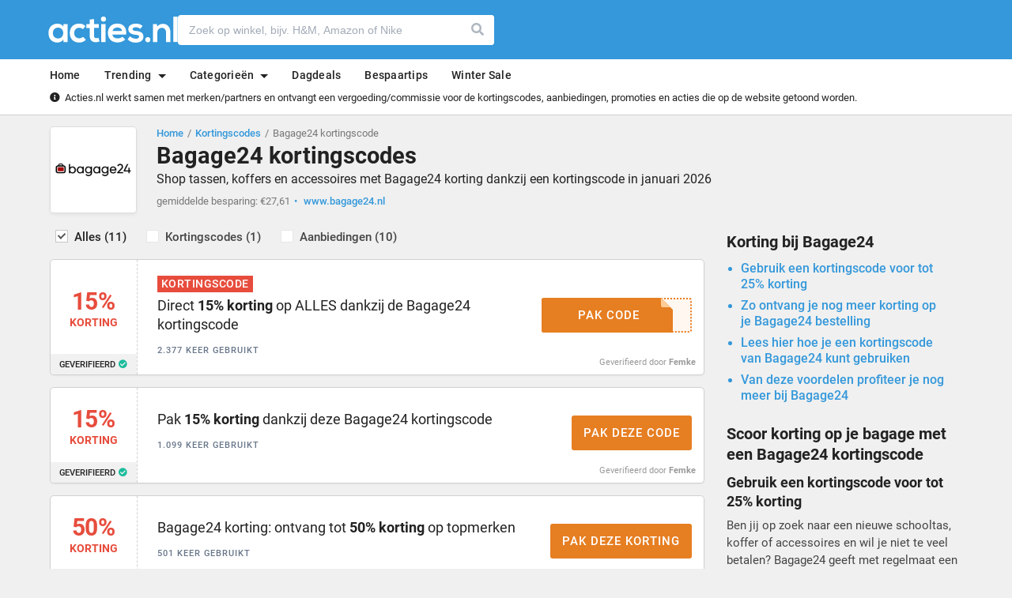

--- FILE ---
content_type: text/html;charset=UTF-8
request_url: https://www.acties.nl/bagage24
body_size: 16106
content:
<!DOCTYPE html>

<html lang="nl"  id="page-store"
	class="page-store action-index " 	data-theme="acties" data-country-code="nl">

<head>
	<meta charset="utf-8" />
	<title>Bagage24 kortingscode: 15% korting in januari 2026</title>

			<meta name="description" content="Alle 11 kortingscodes &amp; deals &middot; Codes vandaag gecheckt &middot; Nu 50% korting bij Bagage24 met deze kortingscode &middot; Pak altijd Bagage24 korting via Acties.nl." />
	
	<meta name="robots" content="index, follow, max-snippet:-1, max-image-preview:large" />
	<meta name="googlebot" content="noarchive" />

	<link rel="icon" href="/img/lang/nl/favicon.ico" />

	<link rel="preconnect" href="https://fonts.googleapis.com" crossorigin>
	<link rel="preconnect" href="https://fonts.gstatic.com" crossorigin>
	<link rel="preconnect" href="https://www.googletagmanager.com" crossorigin>
	<link rel="preconnect" href="https://ajax.googleapis.com" crossorigin>
	<link rel="preconnect" href="https://www.google.com" crossorigin>

	<link rel="dns-prefetch" href="https://fonts.googleapis.com" />
	<link rel="dns-prefetch" href="https://fonts.gstatic.com">
	<link rel="dns-prefetch" href="https://www.googletagmanager.com" />
	<link rel="dns-prefetch" href="https://ajax.googleapis.com" />
	<link rel="dns-prefetch" href="https://www.google.com" />

	<link rel="preload" href="https://ajax.googleapis.com/ajax/libs/jquery/2.1.3/jquery.min.js" as="script" />
	<link rel="preload" href="/dist/main.js?972ed1a15463e172" as="script" />
	<link rel="preload" href="https://cdnjs.cloudflare.com/ajax/libs/font-awesome/5.15.4/css/all.min.css" as="style" />

	<link rel="preload" href="/dist/acties.css?972ed1a15463e172" as="style" />
	<link rel="preload" href="/static/countries/nl.css?972ed1a15463e172"
		as="style" />

	<meta name="viewport"
		content="width=device-width, initial-scale=1.0, minimum-scale=1.0, maximum-scale=1.0, user-scalable=no" />
	<meta name="google" content="notranslate" />
	<meta name="format-detection" content="telephone=no" />
	<meta name="theme-color" content="#3498db" />
	<meta name="HandheldFriendly" content="true" />

	<meta name="google-site-verification" content="0akF8R-P_NieXDsHX25gY035e_hlWe0UOvSGd8HQh74" />
	<meta name="msvalidate.01" content="124F2D087DF4EC1C8FB10C41D73CF7AA" />

	<script type="application/ld+json">
		{
			"@context": "https://schema.org",
			"@type": "WebPage",
			"name": "Bagage24 kortingscode: 15% korting in januari 2026",
			"description": "Alle 11 kortingscodes &amp; deals &middot; Codes vandaag gecheckt &middot; Nu 50% korting bij Bagage24 met deze kortingscode &middot; Pak altijd Bagage24 korting via Acties.nl."
		}
	</script>

	
		<link rel="canonical" href="https://www.acties.nl/bagage24" />
	
	
	<link rel="stylesheet" href="https://cdnjs.cloudflare.com/ajax/libs/font-awesome/5.15.4/css/all.min.css" />

	<link rel="stylesheet" href="/dist/acties.css?972ed1a15463e172" />
	<link rel="stylesheet" href="/static/countries/nl.css?972ed1a15463e172" />

			<script type="149d428d2bc5e69bec94e804-text/javascript">
			window._config = {"sovendus_source_number":8188,"sovendus_medium_number":2};
		</script>
	
	<script src="https://ajax.googleapis.com/ajax/libs/jquery/2.1.3/jquery.min.js" type="149d428d2bc5e69bec94e804-text/javascript"></script>

	<script src="/dist/main.js?972ed1a15463e172" type="149d428d2bc5e69bec94e804-text/javascript"></script>

	<script type="149d428d2bc5e69bec94e804-text/javascript">
		window._lang = {"search_url":"https://www.acties.nl/zoeken","search_js":{"input_placeholder":"Zoek op winkel, bijv. H&amp;M, Amazon of Nike","stores_title":"Winkels","offers_title":"Acties","no_stores":"Geen winkels gevonden","no_offers":"Geen acties gevonden","no_results":"Geen resultaten gevonden","all_stores":"bekijk alle winkels","offers":"acties"},"offer_notify_js":{"free_shipping":"Gratis verzending","new_code_added":"er is een nieuwe code toegevoegd"},"offer_popup_js":{"code_copied":"Code gekopieerd","thanks_for_your_feedback":"Bedankt voor je feedback!","thanks_feedback_text":"Als dank hebben we enkele <strong>exclusieve geschenken</strong> voor je klaarstaan. Profiteer nu van extra voordeel!","back_to_code":"Terug naar code","alternative_codes":"Misschien vind je deze kortingscodes ook interessant","discount":"korting","help_others_did_it_work":"Help anderen! Werkte de code?","get_code_offer":""}};
	</script>

<script type="149d428d2bc5e69bec94e804-text/javascript">
	window._recaptchaScriptUrl = 'https://www.google.com/recaptcha/api.js';
</script>

	<link rel="apple-touch-icon" sizes="180x180"
		href="/img/lang/nl/apple-touch-icon.png" />

	<meta name="apple-mobile-web-app-title" content="Acties.nl" />

	<meta itemprop="name" content="Bagage24 kortingscode: 15% korting in januari 2026" />
	<meta itemprop="description" content="Alle 11 kortingscodes &amp; deals &middot; Codes vandaag gecheckt &middot; Nu 50% korting bij Bagage24 met deze kortingscode &middot; Pak altijd Bagage24 korting via Acties.nl." />
	<meta itemprop="image"
		content="https://www.acties.nl/uploads/nl/store/logo/bagage24.png" />

	<meta property="og:locale" content="nl_NL" />
	<meta property="og:url" content="https://www.acties.nl/bagage24" />
	<meta property="og:type" content="website" />
	<meta property="og:title" content="Bagage24 kortingscode: 15% korting in januari 2026" />
	<meta property="og:image"
		content="https://www.acties.nl/uploads/nl/store/logo/bagage24.png" />
	<meta property="og:description" content="Alle 11 kortingscodes &amp; deals &middot; Codes vandaag gecheckt &middot; Nu 50% korting bij Bagage24 met deze kortingscode &middot; Pak altijd Bagage24 korting via Acties.nl." />
	<meta property="og:site_name" content="Acties.nl" />

	<meta property="article:publisher" content="https://www.facebook.com/acties.nl" />

	<meta name="twitter:card" content="summary" />
	<meta name="twitter:site" content="@acties_nl" />

	
	
	
	
		<!-- Tagging GTM -->
		<script src="https://tagging.acties.nl/adex.js" defer type="149d428d2bc5e69bec94e804-text/javascript"></script>
		<script src="https://tagging.acties.nl/settings.js" defer type="149d428d2bc5e69bec94e804-text/javascript"></script>

		<script type="149d428d2bc5e69bec94e804-text/javascript">
			(function() {
				function t(t, e, r) {
					if ("cookie" === t) {
						var n = document.cookie.split(";");
						for (var o = 0; o < n.length; o++) {
							var i = n[o].split("=");
							if (i[0].trim() === e) return i[1]
						}
					} else if ("localStorage" === t) return localStorage.getItem(e);
					else if ("jsVariable" === t) return window[e];
					else console.warn("invalid uid source", t)
				}

				function e(e, r, n) {
					var o = document.createElement("script");
					o.async = !0, o.src = r, e.insertBefore(o, n)
				}

				function r(r, n, o, i, a) {
					var c, s = !1;
					try {
						var u = navigator.userAgent,
							f = /Version\/([0-9\._]+)(.*Mobile)?.*Safari.*/.exec(u);
						f && parseFloat(f[1]) >= 16.4 && (c = t(o, i, ""), s = !0)
					} catch (t) {
						console.error(t)
					}
					var l = window[a] = window[a] || [];
					l.push({
						"gtm.start": (new Date).getTime(),
						event: "gtm.js"
					});
					var g = r + "/script.js?id=" + n + (s ? "&enableCK=true" : "") + (c ? "&mcookie=" + encodeURIComponent(c) : ""),
						d = document.getElementsByTagName("script")[0];
					e(d.parentNode, g, d)
				}
				r('https://tagging.acties.nl', "GTM-NC4VMZWD", "cookie", "_taggingmk", "dataLayer")
			})();
		</script>

	
	
	
		<!-- VWO -->
		<link rel="preconnect" href="https://dev.visualwebsiteoptimizer.com" />

		<script type="149d428d2bc5e69bec94e804-text/javascript" id='vwoCode'>
			window._vwo_code || (function() {
				var account_id = 938251,
					version = 2.1,
					settings_tolerance = 2000,
					hide_element = '',
					hide_element_style = '',
					/* DO NOT EDIT BELOW THIS LINE */
					f = false,
					w = window,
					d = document,
					v = d.querySelector('#vwoCode'),
					cK = '_vwo_' + account_id + '_settings',
					cc = {};
				try {
					var c = JSON.parse(localStorage.getItem('_vwo_' + account_id + '_config'));
					cc = c && typeof c === 'object' ? c : {}
				} catch (e) {}
				var stT = cc.stT === 'session' ? w.sessionStorage : w.localStorage;
				code = {
					use_existing_jquery: function() {
						return typeof use_existing_jquery !== 'undefined' ? use_existing_jquery : undefined
					},
					library_tolerance: function() {
						return typeof library_tolerance !== 'undefined' ? library_tolerance : undefined
					},
					settings_tolerance: function() {
						return cc.sT || settings_tolerance
					},
					hide_element_style: function() {
						return '{' + (cc.hES || hide_element_style) + '}'
					},
					hide_element: function() {
						if (performance.getEntriesByName('first-contentful-paint')[0]) {
							return ''
						}
						return typeof cc.hE === 'string' ? cc.hE : hide_element
					},
					getVersion: function() {
						return version
					},
					finish: function(e) {
						if (!f) {
							f = true;
							var t = d.getElementById('_vis_opt_path_hides');
							if (t) t.parentNode.removeChild(t);
							if (e)(new Image).src = 'https://dev.visualwebsiteoptimizer.com/ee.gif?a=' + account_id + e
						}
					},
					finished: function() {
						return f
					},
					addScript: function(e) {
						var t = d.createElement('script');
						t.type = 'text/javascript';
						if (e.src) {
							t.src = e.src
						} else {
							t.text = e.text
						}
						d.getElementsByTagName('head')[0].appendChild(t)
					},
					load: function(e, t) {
						var i = this.getSettings(),
							n = d.createElement('script'),
							r = this;
						t = t || {};
						if (i) {
							n.textContent = i;
							d.getElementsByTagName('head')[0].appendChild(n);
							if (!w.VWO || VWO.caE) {
								stT.removeItem(cK);
								r.load(e)
							}
						} else {
							var o = new XMLHttpRequest;
							o.open('GET', e, true);
							o.withCredentials = !t.dSC;
							o.responseType = t.responseType || 'text';
							o.onload = function() {
								if (t.onloadCb) {
									return t.onloadCb(o, e)
								}
								if (o.status === 200 || o.status === 304) {
									_vwo_code.addScript({
										text: o.responseText
									})
								} else {
									_vwo_code.finish('&e=loading_failure:' + e)
								}
							};
							o.onerror = function() {
								if (t.onerrorCb) {
									return t.onerrorCb(e)
								}
								_vwo_code.finish('&e=loading_failure:' + e)
							};
							o.send()
						}
					},
					getSettings: function() {
						try {
							var e = stT.getItem(cK);
							if (!e) {
								return
							}
							e = JSON.parse(e);
							if (Date.now() > e.e) {
								stT.removeItem(cK);
								return
							}
							return e.s
						} catch (e) {
							return
						}
					},
					init: function() {
						if (d.URL.indexOf('__vwo_disable__') > -1) return;
						var e = this.settings_tolerance();
						w._vwo_settings_timer = setTimeout(function() {
							_vwo_code.finish();
							stT.removeItem(cK)
						}, e);
						var t;
						if (this.hide_element() !== 'body') {
							t = d.createElement('style');
							var i = this.hide_element(),
								n = i ? i + this.hide_element_style() : '',
								r = d.getElementsByTagName('head')[0];
							t.setAttribute('id', '_vis_opt_path_hides');
							v && t.setAttribute('nonce', v.nonce);
							t.setAttribute('type', 'text/css');
							if (t.styleSheet) t.styleSheet.cssText = n;
							else t.appendChild(d.createTextNode(n));
							r.appendChild(t)
						} else {
							t = d.getElementsByTagName('head')[0];
							var n = d.createElement('div');
							n.style.cssText = 'z-index: 2147483647 !important;position: fixed !important;left: 0 !important;top: 0 !important;width: 100% !important;height: 100% !important;background: white !important;';
							n.setAttribute('id', '_vis_opt_path_hides');
							n.classList.add('_vis_hide_layer');
							t.parentNode.insertBefore(n, t.nextSibling)
						}
						var o = window._vis_opt_url || d.URL,
							s = 'https://dev.visualwebsiteoptimizer.com/j.php?a=' + account_id + '&u=' + encodeURIComponent(o) + '&vn=' + version;
						if (w.location.search.indexOf('_vwo_xhr') !== -1) {
							this.addScript({
								src: s
							})
						} else {
							this.load(s + '&x=true')
						}
					}
				};
				w._vwo_code = code;
				code.init();
			})();
		</script>

	
	<style>
		@media not (prefers-reduced-motion) {
			@view-transition {
				navigation: auto;
				/* enabled */
			}
		}
	</style>
</head>

<body id="lang-nl">

	
		<!-- Tagging GTM -->
		<noscript>
			<iframe src="https://tagging.acties.nl/ns.html?id=GTM-NC4VMZWD" height="0" width="0"
				style="display: none; visibility: hidden"></iframe>
		</noscript>

	
	<script type="149d428d2bc5e69bec94e804-text/javascript">
	window._store = {"id":3372,"slug":"bagage24","allow_votes":0,"vote_count":0,"vote_score":null};
</script>

<div id="popup-target" class="popup-target"></div>

	<div id="search-app" class="search-app"></div>

<header class="header">

	<div class="wrap header__wrap">

		<div id="logo" class="logo">

			<a href="/" title="Acties.nl">

				<img src="/img/lang/nl/logo.svg" alt="Acties.nl" />
			</a>
		</div>

		
		<div id="search" class="search header__search">

			<form action="https://www.acties.nl/zoeken">
				<input name="q" type="text" class="form-control" maxlength="75"
					placeholder="Zoek op winkel, bijv. H&amp;M, Amazon of Nike" autocomplete="off" />

				<button class="font-icon">Zoeken</button>
			</form>

			
					</div>

		
		<div class="clear"></div>
	</div>

	<div id="navigation-container" class="navigation-container">

	<div id="navigation" class="navigation">
		<div class="wrap">

			<nav>
				<div id="close-mobile-navigation" class="font-icon no-select click"></div>

				<ul>
					<li class="link">

						<a href="https://www.acties.nl/"><span>Home</span></a>
					</li>

					<li class="get-featured-stores link no-select click">

						<span>Trending</span>

						<div class="menu">

							<div class="featured-stores-content">
								
									<ul>
										
											<li class="arrow">
												<a href="https://www.acties.nl/body-en-fitshop">
													Body en Fit												</a>
											</li>
										
											<li class="arrow">
												<a href="https://www.acties.nl/hp">
													HP												</a>
											</li>
										
											<li class="arrow">
												<a href="https://www.acties.nl/tommy-hilfiger">
													Tommy Hilfiger												</a>
											</li>
										
											<li class="arrow">
												<a href="https://www.acties.nl/hm">
													H&amp;M												</a>
											</li>
										
											<li class="arrow">
												<a href="https://www.acties.nl/zalando">
													Zalando												</a>
											</li>
										
											<li class="arrow">
												<a href="https://www.acties.nl/bol-com">
													bol.com												</a>
											</li>
										
											<li class="arrow">
												<a href="https://www.acties.nl/amazon">
													Amazon												</a>
											</li>
										
											<li class="arrow">
												<a href="https://www.acties.nl/lampenmaster">
													Lampenmaster												</a>
											</li>
										
											<li class="arrow">
												<a href="https://www.acties.nl/shein">
													SHEIN												</a>
											</li>
										
											<li class="arrow">
												<a href="https://www.acties.nl/booking-com">
													Booking.com												</a>
											</li>
										
											<li class="arrow">
												<a href="https://www.acties.nl/bonprix">
													Bonprix												</a>
											</li>
										
											<li class="arrow">
												<a href="https://www.acties.nl/zalando-lounge">
													Zalando Lounge												</a>
											</li>
																			</ul>

								
									<ul>
										
											<li class="arrow">
												<a href="https://www.acties.nl/asos">
													ASOS												</a>
											</li>
										
											<li class="arrow">
												<a href="https://www.acties.nl/nike">
													Nike												</a>
											</li>
										
											<li class="arrow">
												<a href="https://www.acties.nl/hema">
													HEMA												</a>
											</li>
										
											<li class="arrow">
												<a href="https://www.acties.nl/albelli">
													Albelli												</a>
											</li>
										
											<li class="arrow">
												<a href="https://www.acties.nl/jd-sports">
													JD Sports												</a>
											</li>
										
											<li class="arrow">
												<a href="https://www.acties.nl/adidas">
													adidas												</a>
											</li>
										
											<li class="arrow">
												<a href="https://www.acties.nl/na-kd">
													NAKD												</a>
											</li>
										
											<li class="arrow">
												<a href="https://www.acties.nl/samsung">
													Samsung												</a>
											</li>
										
											<li class="arrow">
												<a href="https://www.acties.nl/greetz">
													Greetz												</a>
											</li>
										
											<li class="arrow">
												<a href="https://www.acties.nl/ca">
													C&amp;A												</a>
											</li>
										
											<li class="arrow">
												<a href="https://www.acties.nl/vidaxl">
													VidaXL												</a>
											</li>
										
											<li class="arrow">
												<a href="https://www.acties.nl/aliexpress">
													AliExpress												</a>
											</li>
																			</ul>

								
									<ul>
										
											<li class="arrow">
												<a href="https://www.acties.nl/dell">
													Dell												</a>
											</li>
										
											<li class="arrow">
												<a href="https://www.acties.nl/bongo">
													Bongo												</a>
											</li>
										
											<li class="arrow">
												<a href="https://www.acties.nl/puma">
													Puma												</a>
											</li>
										
											<li class="arrow">
												<a href="https://www.acties.nl/dyson">
													Dyson												</a>
											</li>
										
											<li class="arrow">
												<a href="https://www.acties.nl/emma-matras">
													Emma Sleep												</a>
											</li>
										
											<li class="arrow">
												<a href="https://www.acties.nl/holland-and-barrett">
													Holland and Barrett												</a>
											</li>
										
											<li class="arrow">
												<a href="https://www.acties.nl/wijnvoordeel">
													Wijnvoordeel												</a>
											</li>
										
											<li class="arrow">
												<a href="https://www.acties.nl/uber-eats">
													Uber Eats												</a>
											</li>
										
											<li class="arrow">
												<a href="https://www.acties.nl/dfds-seaways">
													DFDS												</a>
											</li>
										
											<li class="arrow">
												<a href="https://www.acties.nl/sixt">
													Sixt												</a>
											</li>
										
											<li class="arrow">
												<a href="https://www.acties.nl/mediamarkt">
													MediaMarkt												</a>
											</li>
										
											<li class="arrow">
												<a href="https://www.acties.nl/lookfantastic">
													LOOKFANTASTIC												</a>
											</li>
																			</ul>

								
									<ul>
										
											<li class="arrow">
												<a href="https://www.acties.nl/farfetch">
													FARFETCH												</a>
											</li>
										
											<li class="arrow">
												<a href="https://www.acties.nl/hellofresh">
													HelloFresh												</a>
											</li>
										
											<li class="arrow">
												<a href="https://www.acties.nl/lego">
													LEGO												</a>
											</li>
										
											<li class="arrow">
												<a href="https://www.acties.nl/zooplus">
													Zooplus												</a>
											</li>
										
											<li class="arrow">
												<a href="https://www.acties.nl/belvilla">
													Belvilla												</a>
											</li>
										
											<li class="arrow">
												<a href="https://www.acties.nl/oral-b">
													Oral B												</a>
											</li>
										
											<li class="arrow">
												<a href="https://www.acties.nl/kinguin">
													Kinguin												</a>
											</li>
										
											<li class="arrow">
												<a href="https://www.acties.nl/footlocker">
													Foot Locker												</a>
											</li>
										
											<li class="arrow">
												<a href="https://www.acties.nl/duinrell">
													Duinrell												</a>
											</li>
										
											<li class="arrow">
												<a href="https://www.acties.nl/123jaloezie">
													123Jaloezie												</a>
											</li>
										
											<li class="arrow">
												<a href="https://www.acties.nl/anwb">
													ANWB												</a>
											</li>
										
											<li class="arrow">
												<a href="https://www.acties.nl/g-star">
													G-Star												</a>
											</li>
																			</ul>

															</div>

							<div class="clear"></div>

							<div class="break"></div>

							<ul class="wider">
								<li class="az">

									<a href="https://www.acties.nl/winkels" class="all-stores-link">

										Alle winkels
									</a>
								</li>
							</ul>

							<div class="clear"></div>
						</div>
					</li>

					<li class="get-store-category-navigation link no-select click">

						<span>Categorie&euml;n</span>

						<div class="store-category-navigation"></div>
					</li>

					<li class="link">
						<a href="https://www.acties.nl/pagina/dagdeals" title="Dagdeals"><span>Dagdeals</span></a>
					</li>

					<li class="link">

						<a href="https://www.acties.nl/bespaartips"><span>Bespaartips</span></a>
					</li>

																<ul>
	<li class="link"><a href="https://www.acties.nl/categorie/winter-sale"><span>Winter Sale</span></a></li>
</ul>									</ul>

				<div class="clear"></div>
			</nav>

			<div class="clear"></div>
		</div>
	</div>

	<div class="affiliate-disclaimer">
		<div class="wrap">
			<div class="info font-icon"></div> Acties.nl werkt samen met merken/partners en ontvangt een vergoeding/commissie voor de kortingscodes, aanbiedingen, promoties en acties die op de website getoond worden.
		</div>
	</div>
</div>

	<div id="mobile-navigation" class="mobile-navigation font-icon no-select click"></div>
</header>

<main>
	<div class="wrap">
	<div id="store-topbar" class="store-topbar">
		<div class="left">

			
				<img src="https://www.acties.nl/uploads/nl/store/logo/bagage24.png" alt="Bagage24 kortingscode"
					title="Bagage24" id="store-logo" data-jump-store="YmFnYWdlMjQ=" />

				
					</div>

		<div class="right">
			<ul class="breadcrumbs">
				<li><a href="/">Home</a></li>
				<li><a href="https://www.acties.nl/winkels">Kortingscodes</a></li>
				<li><strong>Bagage24 kortingscode</strong></li>
			</ul>

			<div class="clear"></div>

			<script type="application/ld+json">
				{
					"@context": "https://schema.org",
					"@type": "BreadcrumbList",
					"itemListElement": [{
							"@type": "ListItem",
							"position": 1,
							"item": {
								"@id": "/",
								"name": "Home"
							}
						},
						{
							"@type": "ListItem",
							"position": 2,
							"item": {
								"@id": "https://www.acties.nl/winkels",
								"name": "Kortingscodes"
							}
						},
						{
							"@type": "ListItem",
							"position": 3,
							"item": {
								"@id": "https://www.acties.nl/bagage24",
								"name": "Bagage24 kortingscode"
							}
						}
					]
				}
			</script>

			<h1>Bagage24 kortingscodes</h1>
			<h2>Shop tassen, koffers en accessoires met Bagage24 korting dankzij een kortingscode in januari 2026</h2>

			<ul>
				
					<li>gemiddelde besparing: €27,61</li>
				
				
				
				
					<li class="link" data-link data-jump-store="YmFnYWdlMjQ=">
						<span>www.bagage24.nl</span>
					</li>
							</ul>

			<div class="clear"></div>
		</div>

		<div class="clear"></div>
	</div>

	<div class="clear"></div>
</div>

<div class="wrap">

	<div class="content">

		
			
				<aside class="filters no-select">
					<ul>
						<li class="selected">
							<input type="radio" name="filter" value="Alles" />
							<label>Alles								(11)</label>
						</li>

						<li data-filter="coupon">
							<input type="radio" name="filter" value="Kortingscodes" />
							<label>Kortingscodes								(1)</label>
						</li>

						<li data-filter="offer,sale,deal">
							<input type="radio" name="filter" value="Aanbiedingen" />
							<label>Aanbiedingen								(10)</label>
						</li>

						
                        					</ul>
				</aside>
					
		<section class="offers active">
										
			
					
					
					                        
											
					<article class="coupon					 featured										 special																				" id="coupon-1368011"
						data-url="L2JhZ2FnZTI0I2NvdXBvbi0xMzY4MDEx"
						data-offer-id="1368011"  >

						<div class="offer-info">

							<div class="left">

								
									
									<div class="discount-box">

										<span class="discount">

											<span class="text lg">15%</span>
										</span>

										<span class="label">

											korting										</span>
									</div>

								
								
									<div class="verified-offer font-icon">

										Geverifieerd									</div>
															</div>

							<div class="right font-icon">

								<h3>Direct <strong>15% korting</strong> op ALLES dankzij de Bagage24 kortingscode</h3>

								
								
								<div class="details">

									
									
										<div class="coupon-tag font-icon">

											Kortingscode										</div>

                                    
									
									
									
																			<div class="times-used font-icon">
											2.377 keer gebruikt										</div>
									
									
																	</div>

								
															</div>

							<div class="clear"></div>
                            <div class="profile">
                                Geverifieerd door                                                                    <a href="https://www.acties.nl/redactie/femke-schouten" target="_blank" rel="noopener noreferrer" title="Femke">Femke</a>
                                                            </div>
						</div>

						<div class="button-box">

							
								<div class="code">

									<span></span> <em data-code="6B1"></em>
								</div>

							
							<span class="button">

								<span class="font-icon">

									
										Pak code
																	</span>
							</span>
						</div>
					</article>

				
					
					
					                        
																								
					<article class="offer					 featured										 special																				" id="coupon-955639"
						data-url="L2JhZ2FnZTI0I2NvdXBvbi05NTU2Mzk="
						data-offer-id="955639"  >

						<div class="offer-info">

							<div class="left">

								
									
									<div class="discount-box">

										<span class="discount">

											<span class="text lg">15%</span>
										</span>

										<span class="label">

											korting										</span>
									</div>

								
								
									<div class="verified-offer font-icon">

										Geverifieerd									</div>
															</div>

							<div class="right font-icon">

								<h3>Pak <strong>15% korting</strong> dankzij deze Bagage24 kortingscode</h3>

								
								
								<div class="details">

									
									
									
									
									
																			<div class="times-used font-icon">
											1.099 keer gebruikt										</div>
									
									
																	</div>

								
															</div>

							<div class="clear"></div>
                            <div class="profile">
                                Geverifieerd door                                                                    <a href="https://www.acties.nl/redactie/femke-schouten" target="_blank" rel="noopener noreferrer" title="Femke">Femke</a>
                                                            </div>
						</div>

						<div class="button-box">

							
							<span class="button">

								<span class="font-icon">

									
										Pak deze code
																	</span>
							</span>
						</div>
					</article>

				
					
					
					                        
											
					<article class="sale					 featured										 special																				" id="coupon-955642"
						data-url="L2JhZ2FnZTI0I2NvdXBvbi05NTU2NDI="
						data-offer-id="955642"  >

						<div class="offer-info">

							<div class="left">

								
									
									<div class="discount-box">

										<span class="discount">

											<span class="text lg">50%</span>
										</span>

										<span class="label">

											korting										</span>
									</div>

								
								
									<div class="verified-offer font-icon">

										Geverifieerd									</div>
															</div>

							<div class="right font-icon">

								<h3>Bagage24 korting: ontvang tot <strong>50% korting</strong> op topmerken</h3>

								
								
								<div class="details">

									
									
									
									
									
																			<div class="times-used font-icon">
											501 keer gebruikt										</div>
									
									
																	</div>

								
															</div>

							<div class="clear"></div>
                            <div class="profile">
                                Geverifieerd door                                                                    <a href="https://www.acties.nl/redactie/femke-schouten" target="_blank" rel="noopener noreferrer" title="Femke">Femke</a>
                                                            </div>
						</div>

						<div class="button-box">

							
							<span class="button">

								<span class="font-icon">

									
										Pak deze korting
																	</span>
							</span>
						</div>
					</article>

				
					
					
					                        
											
					<article class="offer																																			" id="coupon-2207142"
						data-url="L2JhZ2FnZTI0I2NvdXBvbi0yMjA3MTQy"
						data-offer-id="2207142"  >

						<div class="offer-info">

							<div class="left">

								
									
									<div class="discount-box">

										<span class="discount">

											<span class="text lg">&euro;100</span>
										</span>

										<span class="label">

											korting										</span>
									</div>

								
															</div>

							<div class="right font-icon">

								<h3>Bestel een portemonnee met tot <strong>&euro;100,- korting</strong> bij Bagage24</h3>

								
								
								<div class="details">

									
									
									
									
									
									
									
																	</div>

								
															</div>

							<div class="clear"></div>
                            <div class="profile">
                                Geverifieerd door                                                                    <a href="https://www.acties.nl/redactie/femke-schouten" target="_blank" rel="noopener noreferrer" title="Femke">Femke</a>
                                                            </div>
						</div>

						<div class="button-box">

							
							<span class="button">

								<span class="font-icon">

									
										Pak deze korting
																	</span>
							</span>
						</div>
					</article>

				
					
					
					                        
											
					<article class="offer																																			" id="coupon-2207130"
						data-url="L2JhZ2FnZTI0I2NvdXBvbi0yMjA3MTMw"
						data-offer-id="2207130"  >

						<div class="offer-info">

							<div class="left">

								
									
									<div class="discount-box">

										<span class="discount">

											<span class="text lg">75%</span>
										</span>

										<span class="label">

											korting										</span>
									</div>

								
															</div>

							<div class="right font-icon">

								<h3>Bagage24 actie: pak tot <strong>75% korting</strong> op rugzakken</h3>

								
								
								<div class="details">

									
									
									
									
									
									
									
																	</div>

								
															</div>

							<div class="clear"></div>
                            <div class="profile">
                                Geverifieerd door                                                                    <a href="https://www.acties.nl/redactie/femke-schouten" target="_blank" rel="noopener noreferrer" title="Femke">Femke</a>
                                                            </div>
						</div>

						<div class="button-box">

							
							<span class="button">

								<span class="font-icon">

									
										Pak deze korting
																	</span>
							</span>
						</div>
					</article>

				
					
					
					                        
											
					<article class="offer																																			" id="coupon-955644"
						data-url="L2JhZ2FnZTI0I2NvdXBvbi05NTU2NDQ="
						data-offer-id="955644"  >

						<div class="offer-info">

							<div class="left">

								
									
									<div class="discount-box">

										<span class="discount">

											<span class="text lg">10%</span>
										</span>

										<span class="label">

											korting										</span>
									</div>

								
															</div>

							<div class="right font-icon">

								<h3>Scoor <strong>&euro;10,- korting</strong> op veel artikelen bij Bagage24</h3>

								
								
								<div class="details">

									
									
									
									
									
																			<div class="times-used font-icon">
											461 keer gebruikt										</div>
									
									
																	</div>

								
															</div>

							<div class="clear"></div>
                            <div class="profile">
                                Geverifieerd door                                                                    <a href="https://www.acties.nl/redactie/femke-schouten" target="_blank" rel="noopener noreferrer" title="Femke">Femke</a>
                                                            </div>
						</div>

						<div class="button-box">

							
							<span class="button">

								<span class="font-icon">

									
										Pak deze korting
																	</span>
							</span>
						</div>
					</article>

				
					
					
					                        
											
					<article class="offer																																			" id="coupon-2207118"
						data-url="L2JhZ2FnZTI0I2NvdXBvbi0yMjA3MTE4"
						data-offer-id="2207118"  >

						<div class="offer-info">

							<div class="left">

								
									
									<div class="discount-box">

										<span class="discount">

											<span class="text lg">75%</span>
										</span>

										<span class="label">

											korting										</span>
									</div>

								
															</div>

							<div class="right font-icon">

								<h3>Ontvang tot <strong>75% korting</strong> op koffers bij Bagage24</h3>

								
								
								<div class="details">

									
									
									
									
									
									
									
																	</div>

								
															</div>

							<div class="clear"></div>
                            <div class="profile">
                                Geverifieerd door                                                                    <a href="https://www.acties.nl/redactie/femke-schouten" target="_blank" rel="noopener noreferrer" title="Femke">Femke</a>
                                                            </div>
						</div>

						<div class="button-box">

							
							<span class="button">

								<span class="font-icon">

									
										Pak deze korting
																	</span>
							</span>
						</div>
					</article>

				
					
					
					                        
											
					<article class="offer																																			" id="coupon-2207128"
						data-url="L2JhZ2FnZTI0I2NvdXBvbi0yMjA3MTI4"
						data-offer-id="2207128"  >

						<div class="offer-info">

							<div class="left">

								
									
									<div class="discount-box">

										<span class="discount">

											<span class="text lg">65%</span>
										</span>

										<span class="label">

											korting										</span>
									</div>

								
															</div>

							<div class="right font-icon">

								<h3>Koop sporttassen bij Bagage24 met tot <strong>65% korting</strong></h3>

								
								
								<div class="details">

									
									
									
									
									
									
									
																	</div>

								
															</div>

							<div class="clear"></div>
                            <div class="profile">
                                Geverifieerd door                                                                    <a href="https://www.acties.nl/redactie/femke-schouten" target="_blank" rel="noopener noreferrer" title="Femke">Femke</a>
                                                            </div>
						</div>

						<div class="button-box">

							
							<span class="button">

								<span class="font-icon">

									
										Pak deze korting
																	</span>
							</span>
						</div>
					</article>

				
					
					
					                        
											
					<article class="offer																									 free-shipping										" id="coupon-955637"
						data-url="L2JhZ2FnZTI0I2NvdXBvbi05NTU2Mzc="
						data-offer-id="955637"  >

						<div class="offer-info">

							<div class="left">

								
									
									<div class="discount-box">

										<span class="discount">

											<span class="text sm">Gratis verzending</span>
										</span>

										<span class="label">

											actie										</span>
									</div>

								
															</div>

							<div class="right font-icon">

								<h3><strong>Gratis verzending</strong> bij Bagage24</h3>

								
								
								<div class="details">

									
									
									
									
									
																			<div class="times-used font-icon">
											176 keer gebruikt										</div>
									
									
																	</div>

								
															</div>

							<div class="clear"></div>
                            <div class="profile">
                                Geverifieerd door                                                                    <a href="https://www.acties.nl/redactie/femke-schouten" target="_blank" rel="noopener noreferrer" title="Femke">Femke</a>
                                                            </div>
						</div>

						<div class="button-box">

							
							<span class="button">

								<span class="font-icon">

									
										GRATIS verzending
																	</span>
							</span>
						</div>
					</article>

				
					
					
					                        
											
					<article class="offer																																			" id="coupon-2207125"
						data-url="L2JhZ2FnZTI0I2NvdXBvbi0yMjA3MTI1"
						data-offer-id="2207125"  >

						<div class="offer-info">

							<div class="left">

								
									
									<div class="discount-box">

										<span class="discount">

											<span class="text lg">70%</span>
										</span>

										<span class="label">

											korting										</span>
									</div>

								
															</div>

							<div class="right font-icon">

								<h3>Profiteer van tot maar liefst <strong>70% korting</strong> op reistassen bij Bagage24</h3>

								
								
								<div class="details">

									
									
									
									
									
									
									
																	</div>

								
															</div>

							<div class="clear"></div>
                            <div class="profile">
                                Geverifieerd door                                                                    <a href="https://www.acties.nl/redactie/femke-schouten" target="_blank" rel="noopener noreferrer" title="Femke">Femke</a>
                                                            </div>
						</div>

						<div class="button-box">

							
							<span class="button">

								<span class="font-icon">

									
										Pak deze korting
																	</span>
							</span>
						</div>
					</article>

				
					
					
					                        
											
					<article class="offer																																			" id="coupon-955640"
						data-url="L2JhZ2FnZTI0I2NvdXBvbi05NTU2NDA="
						data-offer-id="955640"  >

						<div class="offer-info">

							<div class="left">

								
									
									<div class="discount-box">

										<span class="discount">

											<span class="text lg">10%</span>
										</span>

										<span class="label">

											korting										</span>
									</div>

								
															</div>

							<div class="right font-icon">

								<h3>Ontvang <strong>iedere Bagage24 kortingscode</strong> via de nieuwsbrief</h3>

								
								
								<div class="details">

									
									
									
									
									
																			<div class="times-used font-icon">
											153 keer gebruikt										</div>
									
									
																	</div>

								
															</div>

							<div class="clear"></div>
                            <div class="profile">
                                Geverifieerd door                                                                    <a href="https://www.acties.nl/redactie/femke-schouten" target="_blank" rel="noopener noreferrer" title="Femke">Femke</a>
                                                            </div>
						</div>

						<div class="button-box">

							
							<span class="button">

								<span class="font-icon">

									
										Pak deze korting
																	</span>
							</span>
						</div>
					</article>

							
			<div class="clear"></div>
		</section>

		
			<section class="offers expired">

				
				<h2>Recent verlopen Bagage24 kortingscodes, soms werken ze nog!</h2>

				
					<article class="coupon expired"
						id="coupon-2212426" data-offer-id="2212426"
						data-url="L2JhZ2FnZTI0I2NvdXBvbi0yMjEyNDI2"
						>

						<div class="offer-info">

							<div class="left">

								
									
									<div class="discount-box">

										<span class="discount">

											<span class="text lg">40%</span>
										</span>

										<span class="label">

											korting										</span>
									</div>

								
								<div class="verified-offer font-icon">

									Geverifieerd								</div>
							</div>

							<div class="right font-icon">

								<h3>Ontvang tot <strong>40% korting</strong> middels de Bagage24 kortingscode</h3>

								
								<div class="details">

									
										<div class="coupon-tag">

											Kortingscode										</div>

                                    								</div>

								
															</div>

							<div class="clear"></div>
                            <div class="profile">
                                Geverifieerd door                                                                    <a href="https://www.acties.nl/redactie/femke-schouten" target="_blank" rel="noopener noreferrer" title="Femke">Femke</a>
                                                            </div>
                        </div>

						<div class="button-box">

							
								<div class="code">

									<s><span></span> <em data-code="EX***"></em></s>
								</div>

							
							<span class="button">

								<span class="font-icon">

									
										Pak code
																	</span>
							</span>
						</div>
					</article>

				
					<article class="coupon expired"
						id="coupon-1920340" data-offer-id="1920340"
						data-url="L2JhZ2FnZTI0I2NvdXBvbi0xOTIwMzQw"
						>

						<div class="offer-info">

							<div class="left">

								
									
									<div class="discount-box">

										<span class="discount">

											<span class="text lg">30%</span>
										</span>

										<span class="label">

											korting										</span>
									</div>

								
								<div class="verified-offer font-icon">

									Geverifieerd								</div>
							</div>

							<div class="right font-icon">

								<h3>Bagage24 kortingscode voor tot <strong>30% EXTRA korting</strong> op je bestelling</h3>

								
								<div class="details">

									
										<div class="coupon-tag">

											Kortingscode										</div>

                                    								</div>

								
															</div>

							<div class="clear"></div>
                            <div class="profile">
                                Geverifieerd door                                                                    <a href="https://www.acties.nl/redactie/femke-schouten" target="_blank" rel="noopener noreferrer" title="Femke">Femke</a>
                                                            </div>
                        </div>

						<div class="button-box">

							
								<div class="code">

									<s><span></span> <em data-code="EX***"></em></s>
								</div>

							
							<span class="button">

								<span class="font-icon">

									
										Pak code
																	</span>
							</span>
						</div>
					</article>

				
					<article class="coupon expired"
						id="coupon-2152134" data-offer-id="2152134"
						data-url="L2JhZ2FnZTI0I2NvdXBvbi0yMTUyMTM0"
						>

						<div class="offer-info">

							<div class="left">

								
									
									<div class="discount-box">

										<span class="discount">

											<span class="text lg">50%</span>
										</span>

										<span class="label">

											korting										</span>
									</div>

								
								<div class="verified-offer font-icon">

									Geverifieerd								</div>
							</div>

							<div class="right font-icon">

								<h3>Gebruik deze Bagage24 kortingscode voor tot <strong>50% + 15% EXTRA korting</strong> tijdens <strong>CYBER MONDAY</strong></h3>

								
								<div class="details">

									
										<div class="coupon-tag">

											Kortingscode										</div>

                                    								</div>

								
															</div>

							<div class="clear"></div>
                            <div class="profile">
                                Geverifieerd door                                                                    <a href="https://www.acties.nl/redactie/femke-schouten" target="_blank" rel="noopener noreferrer" title="Femke">Femke</a>
                                                            </div>
                        </div>

						<div class="button-box">

							
								<div class="code">

									<s><span></span> <em data-code="BL***"></em></s>
								</div>

							
							<span class="button">

								<span class="font-icon">

									
										Pak code
																	</span>
							</span>
						</div>
					</article>

				
					<article class="coupon expired"
						id="coupon-2160292" data-offer-id="2160292"
						data-url="L2JhZ2FnZTI0I2NvdXBvbi0yMTYwMjky"
						>

						<div class="offer-info">

							<div class="left">

								
									
									<div class="discount-box">

										<span class="discount">

											<span class="text lg">50%</span>
										</span>

										<span class="label">

											korting										</span>
									</div>

								
								<div class="verified-offer font-icon">

									Geverifieerd								</div>
							</div>

							<div class="right font-icon">

								<h3>Bagage24 <strong>BLACK FRIDAY</strong> kortingscode: krijg tot <strong>50% korting</strong></h3>

								
								<div class="details">

									
										<div class="coupon-tag">

											Kortingscode										</div>

                                    								</div>

								
															</div>

							<div class="clear"></div>
                            <div class="profile">
                                Geverifieerd door                                                                    <a href="https://www.acties.nl/redactie/femke-schouten" target="_blank" rel="noopener noreferrer" title="Femke">Femke</a>
                                                            </div>
                        </div>

						<div class="button-box">

							
								<div class="code">

									<s><span></span> <em data-code="BL***"></em></s>
								</div>

							
							<span class="button">

								<span class="font-icon">

									
										Pak code
																	</span>
							</span>
						</div>
					</article>

				
					<article class="coupon expired"
						id="coupon-2124619" data-offer-id="2124619"
						data-url="L2JhZ2FnZTI0I2NvdXBvbi0yMTI0NjE5"
						>

						<div class="offer-info">

							<div class="left">

								
									
									<div class="discount-box">

										<span class="discount">

											<span class="text lg">40%</span>
										</span>

										<span class="label">

											korting										</span>
									</div>

								
								<div class="verified-offer font-icon">

									Geverifieerd								</div>
							</div>

							<div class="right font-icon">

								<h3>Pak tot <strong>40% korting</strong> via deze Bagage24 kortingscode</h3>

								
								<div class="details">

									
										<div class="coupon-tag">

											Kortingscode										</div>

                                    								</div>

								
															</div>

							<div class="clear"></div>
                            <div class="profile">
                                Geverifieerd door                                                                    <a href="https://www.acties.nl/redactie/femke-schouten" target="_blank" rel="noopener noreferrer" title="Femke">Femke</a>
                                                            </div>
                        </div>

						<div class="button-box">

							
								<div class="code">

									<s><span></span> <em data-code="SC***"></em></s>
								</div>

							
							<span class="button">

								<span class="font-icon">

									
										Pak code
																	</span>
							</span>
						</div>
					</article>

				
					<article class="coupon expired"
						id="coupon-1913222" data-offer-id="1913222"
						data-url="L2JhZ2FnZTI0I2NvdXBvbi0xOTEzMjIy"
						>

						<div class="offer-info">

							<div class="left">

								
									
									<div class="discount-box">

										<span class="discount">

											<span class="text lg">30%</span>
										</span>

										<span class="label">

											korting										</span>
									</div>

								
								<div class="verified-offer font-icon">

									Geverifieerd								</div>
							</div>

							<div class="right font-icon">

								<h3>Wissel deze Bagage24 kortingscode in voor <strong>30% korting</strong></h3>

								
								<div class="details">

									
										<div class="coupon-tag">

											Kortingscode										</div>

                                    								</div>

								
															</div>

							<div class="clear"></div>
                            <div class="profile">
                                Geverifieerd door                                                                    <a href="https://www.acties.nl/redactie/femke-schouten" target="_blank" rel="noopener noreferrer" title="Femke">Femke</a>
                                                            </div>
                        </div>

						<div class="button-box">

							
								<div class="code">

									<s><span></span> <em data-code="SP****L"></em></s>
								</div>

							
							<span class="button">

								<span class="font-icon">

									
										Pak code
																	</span>
							</span>
						</div>
					</article>

				
					<article class="coupon expired"
						id="coupon-1876174" data-offer-id="1876174"
						data-url="L2JhZ2FnZTI0I2NvdXBvbi0xODc2MTc0"
						>

						<div class="offer-info">

							<div class="left">

								
									
									<div class="discount-box">

										<span class="discount">

											<span class="text lg">25%</span>
										</span>

										<span class="label">

											korting										</span>
									</div>

								
								<div class="verified-offer font-icon">

									Geverifieerd								</div>
							</div>

							<div class="right font-icon">

								<h3>Krijg tot <strong>25% korting</strong> voor Valentijnsdag met deze Bagage24 kortingscode</h3>

								
								<div class="details">

									
										<div class="coupon-tag">

											Kortingscode										</div>

                                    								</div>

								
															</div>

							<div class="clear"></div>
                            <div class="profile">
                                Geverifieerd door                                                                    <a href="https://www.acties.nl/redactie/femke-schouten" target="_blank" rel="noopener noreferrer" title="Femke">Femke</a>
                                                            </div>
                        </div>

						<div class="button-box">

							
								<div class="code">

									<s><span></span> <em data-code="VA****INE"></em></s>
								</div>

							
							<span class="button">

								<span class="font-icon">

									
										Pak code
																	</span>
							</span>
						</div>
					</article>

				
					<article class="coupon expired"
						id="coupon-1823045" data-offer-id="1823045"
						data-url="L2JhZ2FnZTI0I2NvdXBvbi0xODIzMDQ1"
						>

						<div class="offer-info">

							<div class="left">

								
									
									<div class="discount-box">

										<span class="discount">

											<span class="text lg">25%</span>
										</span>

										<span class="label">

											korting										</span>
									</div>

								
								<div class="verified-offer font-icon">

									Geverifieerd								</div>
							</div>

							<div class="right font-icon">

								<h3>Bagage24 kortingscode: shop je favoriete tas met <strong>25% korting</strong></h3>

								
								<div class="details">

									
										<div class="coupon-tag">

											Kortingscode										</div>

                                    								</div>

								
									<div class="toggle-terms" data-toggle-active>Info</div>

								
								
									<ol class="terms"><li>Met uitzondering van geselecteerde artikelen.</li><li>Je ontvangt geen extra korting op reeds afgeprijsde producten.</li></ol>
															</div>

							<div class="clear"></div>
                            <div class="profile">
                                Geverifieerd door                                                                    <a href="https://www.acties.nl/redactie/femke-schouten" target="_blank" rel="noopener noreferrer" title="Femke">Femke</a>
                                                            </div>
                        </div>

						<div class="button-box">

							
								<div class="code">

									<s><span></span> <em data-code="HA***"></em></s>
								</div>

							
							<span class="button">

								<span class="font-icon">

									
										Pak code
																	</span>
							</span>
						</div>
					</article>

							</section>

		
		
			<section class="offers">

				
					<article class="historic-coupon font-icon" data-offer-id="1368011"
						data-url="L2JhZ2FnZTI0I2NvdXBvbi0xMzY4MDEx"
						 id="kortingscode"
						data-clickable>

						<div class="left">

							<div class="image font-icon"></div>
						</div>

						<div class="right">

							<h2>Pak 25% korting met de hoogste Bagage24 promocode</h2>

							<p>Als je wil besparen op nieuwe koffers, rugzakken of tassen bij Bagage24, dan pak je eenvoudig korting met een kortingscode. In het verleden heeft de webshop al een aantal codes gedeeld waarmee je bijvoorbeeld 15% en 20% korting kreeg op je aankoop. Het hoogste voordeel kreeg je met een code voor 25% korting, dus je voordeel kan hoog oplopen bij de webwinkel. Vooral tijdens speciale shopdagen, zoals Singles Day en Black Friday, is de kans groot dat je een code tegenkomt. Kijk regelmatig op deze actiepagina zodat je geen Bagage24 korting misloopt.</p>
						</div>

						<div class="clear"></div>
					</article>

				
				
									                        
<aside class="newsletter">
    <h3>
        Schrijf je in en ontvang de beste kortingscodes en aanbiedingen in je inbox    </h3>

    <form method="post" action="https://acties.us7.list-manage.com/subscribe/post?u=04426f280e435fc216c20e44b&amp;id=9603febc1d" class="form-newsletter" target="_blank">
        <div>
            <div class="description">
                Je mist geen enkele interessante korting meer door je in te schrijven voor de Acties.nl nieuwsbrief!            </div>

            <div class="newsletter-inputs">
                <input name="EMAIL" type="email" placeholder="Vul jouw e-mailadres in" autocomplete="off" autocapitalize="off" spellcheck="false" required />
                <button name="subscribe" type="submit" class="font-icon">
                    Inschrijven                </button>
            </div>

            
            <div class="checkboxes">
                <div class="form-check checkbox">
                    <input class="form-check-input" id="approveTermsPrivacy" name="approve-terms-privacy" type="checkbox" value="1" required>
                    <label class="form-check-label" for="approveTermsPrivacy">
                        Ik ga akkoord met de <a href="https://www.acties.nl/pagina/gebruikersovereenkomst" target="_blank" title="Gebruikersovereenkomst">Gebruikersovereenkomst</a> en het <a href="https://www.acties.nl/pagina/privacy-en-cookies" target="_blank" title="Privacybeleid">Privacybeleid</a>.                    </label>
                </div>
            </div>
        </div>
    </form>
</aside>
												</section>

		
		
			</div>

	<div id="sidebar" class="sidebar">

		
		
		
		
			<aside class="block jump-to">

				
					<h2>Korting bij Bagage24</h2>

				
				<ul>
											<li class="font-icon"><a href="#tips">

								
									Gebruik een kortingscode voor tot 25% korting								</a></li>
					
											<li class="font-icon"><a href="#tips2">Zo ontvang je nog meer korting op je Bagage24 bestelling</a></li>
					
					
						
							<li class="font-icon"><a href="#handleiding">Lees hier hoe je een kortingscode van Bagage24 kunt gebruiken</a></li>

											
											<li class="font-icon"><a href="#tips3">Van deze voordelen profiteer je nog meer bij Bagage24</a></li>
					
									</ul>
			</aside>
		
		
			<article class="block tips-tricks wysiwyg" id="tips">

				
					<h2>Scoor korting op je bagage met een Bagage24 kortingscode</h2>

				
				<div><h3>Gebruik een kortingscode voor tot 25% korting</h3><p>Ben jij op zoek naar een nieuwe schooltas, koffer of accessoires en wil je niet te veel betalen? Bagage24 geeft met regelmaat een kortingscode vrij waarmee jij tot 25% korting krijgt. Op deze manier kun jij alles voor je bagage extra voordelig aanschaffen. Rondom speciale feestdagen zoals Valentijnsdag, Black Friday en Kerst heeft Bagage24 vaak een extra kortingscode voor je klaarstaan. Mocht er momenteel geen kortingscode beschikbaar zijn, dan zijn er ook andere manieren om geld te besparen.
</p></div><div><h3>Een 15% kortingscode als welkomstcadeau</h3><p>Het is zeker slim om je aan te melden voor de nieuwsbrief voordat je een bestelling gaat plaatsen bij Bagage24. Als abonnee van de nieuwsbrief ontvang je namelijk direct een welkomstcadeau per e-mail. Nieuwe abonnees ontvangen een Bagage24 kortingscode ter waarde van 15% korting en deze kan direct worden verzilverd in de webshop. Wil je dus gelijk korting op jouw eerste bestelling? Meld je aan voor de nieuwsbrief en wacht op jouw eerste e-mail met dit welkomstgeschenk.
</p></div><div><h3>Tot 70% korting in de sale</h3><p>Aan een goede rugzak, schoudertas of zakelijke bagage kan een behoorlijk prijskaartje hangen. Toch loont het zich om te investeren in een stevige tas en daarom heeft de webshop ook een salepagina. Als je een tas of een koffer in de sale koopt kun je tot wel 70% besparen op de totale aankoop. Het aanbod op Bagage24.nl wisselt constant en dat gebeurt ook in de sale. Scoor je nieuwe tas dus voor het te laat is en je weer de volle prijs betaalt.
</p></div><div><h3>Extra korting via de Bagage24 aanbiedingen</h3><p>Naast de online sale, zijn er nog altijd meerdere aanbiedingen beschikbaar. Deze worden direct op de startpagina van Bagage24 getoond. Wanneer er bijvoorbeeld een kortingscode is, zie je deze als banner bovenaan de startpagina verschijnen. Ook wanneer er één plus één gratis acties zijn of er een bijzondere korting geldt, wordt dit altijd duidelijk getoond. Hou dus ook zeker de homepagina van Bagage24.nl in de gaten, zodat je je nieuwe koffer gegarandeerd met korting kunt kopen.
</p></div>
				<div class="clear"></div>
			</article>

		
		
		<!-- side_banner -->

		
		
			<aside class="block stats">

				<h2>
					Actuele Bagage24 kortingen				</h2>

				<table>
					<tbody>
						
							<tr>
								
									<td class="coupon-count">Kortingscodes</td>

								
								<td>3</td>
							</tr>

						
						
							
								
								<tr>
									<td class="best-discount">Beste korting</td>
									<td>15%</td>
								</tr>

													
						<tr>
							<td class="count-all">Werkende kortingen</td>
							<td>11</td>
						</tr>

						
							<tr>
								<td class="sale-count">Sale</td>
								<td>1</td>
							</tr>

											</tbody>
				</table>
			</aside>

		
		
			<aside class="block related-stores">

				<h2>
					Populaire codes				</h2>

				<ul>
					
						
						<li>

							
								<a href="https://www.acties.nl/shein"
									style="background-image: url('https://www.acties.nl/uploads/nl/store/logo/shein.png');">

								
									<span>
										SHEIN kortingscode									</span>
									</a>
						</li>

					
						
						<li>

							
								<a href="https://www.acties.nl/otrium"
									style="background-image: url('https://www.acties.nl/uploads/nl/store/logo/otrium.png');">

								
									<span>
										Otrium kortingscode									</span>
									</a>
						</li>

					
						
						<li>

							
								<a href="https://www.acties.nl/hm"
									style="background-image: url('https://www.acties.nl/uploads/nl/store/logo/hm.png');">

								
									<span>
										H&amp;M kortingscode									</span>
									</a>
						</li>

					
						
						<li>

							
								<a href="https://www.acties.nl/about-you"
									style="background-image: url('https://www.acties.nl/uploads/nl/store/logo/about-you.png');">

								
									<span>
										About You kortingscode									</span>
									</a>
						</li>

					
						
						<li>

							
								<a href="https://www.acties.nl/zalando-lounge"
									style="background-image: url('https://www.acties.nl/uploads/nl/store/logo/zalando-lounge.png');">

								
									<span>
										Zalando Lounge kortingscode									</span>
									</a>
						</li>

					
						
						<li>

							
								<a href="https://www.acties.nl/asos"
									style="background-image: url('https://www.acties.nl/uploads/nl/store/logo/asos.png');">

								
									<span>
										ASOS kortingscode									</span>
									</a>
						</li>

					
						
						<li>

							
								<a href="https://www.acties.nl/bonprix"
									style="background-image: url('https://www.acties.nl/uploads/nl/store/logo/bonprix.png');">

								
									<span>
										Bonprix kortingscode									</span>
									</a>
						</li>

					
						
						<li>

							
								<a href="https://www.acties.nl/hunkemoller"
									style="background-image: url('https://www.acties.nl/uploads/nl/store/logo/hunkemoller.png');">

								
									<span>
										Hunkem&ouml;ller kortingscode									</span>
									</a>
						</li>

					
						
						<li>

							
								<a href="https://www.acties.nl/pull-and-bear"
									style="background-image: url('https://www.acties.nl/uploads/nl/store/logo/pull-and-bear.png');">

								
									<span>
										Pull &amp; Bear kortingscode									</span>
									</a>
						</li>

					
						
						<li>

							
								<a href="https://www.acties.nl/g-star"
									style="background-image: url('https://www.acties.nl/uploads/nl/store/logo/g-star.png');">

								
									<span>
										G-Star kortingscode									</span>
									</a>
						</li>

					
						
						<li>

							
								<a href="https://www.acties.nl/pandora"
									style="background-image: url('https://www.acties.nl/uploads/nl/store/logo/pandora.png');">

								
									<span>
										PANDORA kortingscode									</span>
									</a>
						</li>

					
						
						<li>

							
								<a href="https://www.acties.nl/uniqlo"
									style="background-image: url('https://www.acties.nl/uploads/nl/store/logo/uniqlo.png');">

								
									<span>
										Uniqlo kortingscode									</span>
									</a>
						</li>

									</ul>
			</aside>

		
		
			<aside class="block submit-coupon">

				<h2>
					Deel een kortingscode				</h2>

				<p>Help anderen besparen door jouw code te delen!</p>

				<form id="submit-coupon" method="post" action="https://www.acties.nl/store/ajax-submit-coupon">

					<input type="text" value="Bagage24" disabled />
					<input type="hidden" name="store_slug" value="bagage24" />

					<input type="text" name="coupon_code" placeholder="Kortingscode"
						autocomplete="off" maxlength="100" required />
					<input type="text" name="description" placeholder="Details"
						autocomplete="off" maxlength="1000" required />
					<input type="date" name="expires_at" autocomplete="off" />


					<div class="g-recaptcha" data-sitekey="6LdOff0pAAAAANZttjpcjRkIgA1WzBjK7oA9VYhj" data-size="compact"></div>

					<button name="submit" type="submit">
						Code toevoegen					</button>
				</form>
			</aside>

			</div>

	<div class="content">

		
			<section class="tips" id="tips2">

				<h2>Zo ontvang je nog meer korting op je Bagage24 bestelling</h2>

				<article class="wysiwyg">

					<div><h3>Standaard gratis verzending bij Bagage24</h3><p>Bestel je jouw nieuwe koffers en tassen bij Bagage24? Dan betaal je nooit voor de verzendkosten. Je komt achteraf dus niet voor extra kosten te staan en hoeft geen moeite te doen voor gratis levering. Het maakt niet uit hoe groot, klein, duur of goedkoop jouw bestelling bij Bagage24 is: alle bestellingen worden gratis geleverd door de webshop.
</p></div><div><h3>Schrijf je in voor de nieuwsbrief</h3><p>Wil je als eerste op de hoogte zijn van aanbiedingen en nieuwe tassencollecties bij Bagage24? Schrijf je dan in voor de gratis nieuwsbrief. Dit kan door jouw e-mailadres door te geven via Bagage24.nl. Als abonnee ontvang je als geregeld e-mails over bijzondere aanbiedingen, exclusieve deals en nieuwe collecties. Het is zeker aan te raden om je te abonneren, omdat je vaak persoonlijke aanbiedingen per e-mail kunt ontvangen die gebaseerd zijn op jouw eerder geplaatste bestellingen.
</p></div><div><h3>Dertig dagen bedenktijd</h3><p>Is je koffer te klein voor al jouw bagage, of vind je de nieuwe aktetas toch niet helemaal passen bij jouw werkoutfit? Dan hoef je niet te balen over een miskoop bij Bagage24. Een verkeerde bestelling of een bestelling waar je niet 100% tevreden mee bent, kun je nog altijd terugsturen. Je hoeft er geen haast mee te maken, want je hebt namelijk tot dertig dagen na de aankoopdatum de tijd om je pakket te retourneren. Dit kan eenvoudig met de retourbon die meegeleverd wordt tijdens jouw bestelling. Zodra Bagage24 jouw retour heeft geregistreerd, krijg je binnen enkele werkdagen het bedrag teruggestort via dezelfde betaalmethode. Je wordt hier per e-mail van op de hoogte gebracht.
</p></div>
					<div class="clear"></div>

				</article>

			</section>

		
		<section class="tips" id="over">

			<h2>Over Bagage24</h2>

			<article class="block description wysiwyg">

				<p><img alt="Over Bagage24" src="https://www.acties.nl/uploads/nl/ckeditor/over-bagage24.jpg" /></p>

<p>Bagage24.nl is in 2020 opgericht en heeft zich sindsdien weten te ontwikkelen tot een absolute specialist op het gebied van tassen, rugzakken en koffers. Je vindt er hoogwaardige school- en weekendtassen, maar ook luxe leren accessoires zoals portemonnees en laptophoezen. Ben jij op zoek naar een stevige koffer voor op reis? Ook dan zal het aanbod van Bagage24 je bevallen. De ruime collectie aan koffers en trolleys bestaat namelijk uit meer dan honderd populaire merken, waaronder American Tourister, Samsonite en Thule. Het is dan ook niet verwonderlijk dat Bagage24 inmiddels niet alleen in Nederland, maar ook in Duitsland, Frankrijk, Itali&euml;, Spanje en Polen actief is. Het geheim van het succes? Een uitgebreid assortiment, scherpe prijzen en deskundig personeel dat altijd klaarstaat om je te adviseren.</p>
				<div class="visit-shop">

					<h4 data-link data-jump-store="YmFnYWdlMjQ=">

						Ga naar bagage24.nl					</h4>
				</div>

				<div class="category-link">

					of bekijk alles in <a
						href="https://www.acties.nl/categorie/mode-en-accessoires">Mode &amp; Accessoires</a>
				</div>
			</article>
		</section>

		
			<section class="guide" id="handleiding">

				
					<h2>Lees hier hoe je een kortingscode van Bagage24 kunt gebruiken</h2>

				
				<article class="wysiwyg">

					<p><img alt="Bagage24 kortingscode gebruiken" src="https://www.acties.nl/uploads/nl/ckeditor/bagage24-kortingscode-gebruiken-2.png" style="max-width: 1881px;" /></p>

<ol>
	<li>Ga je op reis en heb je nog een nieuwe koffer nodig? Of ben je op zoek naar een nieuwe schooltas maar wil je niet teveel betalen? Dan kan een kortingscode van Bagage24 de uitkomst bieden. Hoe je die toepast lees je hieronder.</li>
	<li>Heb je een keuze kunnen maken uit het ruime assortiment op Bagage24.nl? Voeg je trolley dan toe aan je winkelwagen door bij het product op &quot;In de winkelwagen&quot; te klikken. Er opent aan de rechterkant van je scherm een pop-up waar je kunt kiezen voor &quot;Verder winkelen&quot; als je nog niet alle artikelen hebt gevonden. Is je bestelling compleet? Kies dan voor &quot;Winkelwagen&quot;, waarna je wordt doorgestuurd naar je besteloverzicht.</li>
	<li>Aan de linkerkant van je scherm wordt nu jouw volledige bestelling getoond. Aan de rechterkant zie je een button staan met &quot;Inwisselen vouchercode hier&quot;. Klik je hierop, dan kun je je Bagage24 kortingscode invoeren en activeren door &quot;Valideren&quot; te selecteren. Ga nadien verder door op &quot;Betaal&quot; te klikken.</li>
	<li>Log in met je bestaande Bagage24 account of kies ervoor om verder te gaan als gast. Controleer je gegevens of vul deze in als je een nieuwe klant bent. Druk vervolgens onderin het scherm op de zwarte button met &quot;Meer&quot;.</li>
	<li>Er opent een nieuw scherm waar je je verzend- en betalingswijze kunt selecteren. Bagage24 verzendt al haar pakketten met DHL. Bij de betalingswijze kun je wel kiezen uit vijf betaalmethodes. Zodra je alles geselecteerd hebt, klik je op &quot;Meer&quot; om door te gaan naar de laatste stap van het bestelproces.</li>
	<li>Je krijgt nu je complete besteloverzicht te zien. Klopt alles? Klik dan op &quot;Koop nu&quot; waarna je wordt doorgestuurd naar de betaalomgeving. Heb je betaald? Dan kom je weer terug op de website van Bagage24 waar je jouw ordernummer vindt.</li>
</ol>
				</article>
			</section>

		
		
			<section class="tips" id="tips3">

				<h2>Van deze voordelen profiteer je nog meer bij Bagage24</h2>

				<article class="wysiwyg">

					<div><h3>Snelle levering van je bagage</h3><p>Ga je een weekendje weg en heb je nog geen koffer? Of heb je een nieuwe stevige tas nodig voor op kantoor? Bij Bagage24 kun je altijd eenvoudig bestellen en heb je jouw nieuwe koffer of tas snel in huis. Bestellingen van Bagage24 worden namelijk altijd binnen één á twee werkdagen geleverd met DHL. De koeriersdienst houdt je ook altijd op de hoogte van de verwachte leverdatum en tijd. Wil je dus last minute voor jouw eerste werkdag een nieuwe aktetas bestellen? Dan is dat geen probleem.
</p></div><div><h3>Maak een gratis account aan</h3><p>Het is bij de tassenwebshop mogelijk om een gratis account aan te maken, waardoor je voortaan nog eenvoudiger kunt shoppen en bestellen. Je kunt jouw adres bijvoorbeeld opslaan en ook je voorkeur laten blijken over de betaalopties. Zo kun je voortaan in één keer bestellen, zonder dat je alle gegevens opnieuw moet invullen. Ook kun je met een account een wishlist bijhouden waarop je al jouw favoriete tassen, koffers en overige accessoires kunt bewaren. Deze lijst kan goed van pas komen tijdens actieweken of wanneer je een kortingscode hebt gevonden. Zo kun je jouw lievelingstassen direct met korting kopen.
</p></div>
					<div class="clear"></div>

				</article>

			</section>

		
		
			<section class="offers" id="feiten">

				
					
						<article class="facts" style="background-image: url('https://www.acties.nl/uploads/nl/store/header/bagage24.jpg');">

						
							
								<h2>Tien interessante weetjes over Bagage24</h2>

							
							<div><p>Beschik je over een account op Bagage24.nl, dan kun je jouw bestellingen en verlanglijstje eenvoudig terugvinden.</p></div><div><p>Bij Bagage24 kun je terecht voor moderne reisbagage van populaire merken zoals Samsonite, Eastpak en Kipling.</p></div><div><p>Via de website van Bagage24 kun je online je pakketje traceren, zo weet je precies wanneer je jouw aankoop op je deurmat kunt verwachten.</p></div><div><p>Kersverse nieuwsbrieflezers worden direct verrast met een kortingscode die goed is voor 15% korting op alle bagage in de webshop.</p></div><div><p>Alle tassen en koffers die niet aan je verwachting voldoen, kun je binnen dertig dagen gratis retourneren.</p></div><div><p>Alle lederwaren van Bagage24 worden gratis verzonden via DHL.</p></div><div><p>Dankzij betaalmethoden zoals PayPal, iDEAL en VISA kun je jouw bestelling op Bagage24.nl snel en veilig afrekenen.</p></div><div><p>Via de uitverkoop van Bagage24 kun je tot maar liefst 70% korting scoren op portemonnees, tassen en bagage.</p></div><div><p>De klantenservice van Bagage24 kun je van maandag tot en met vrijdag van 10:00 uur tot 16:00 uur telefonisch of per e-mail bereiken.</p></div><div><p>Bagage24 hanteert een korte levertermijn, waardoor je jouw bagage al binnen één tot twee werkdagen in huis hebt.</p></div>
							<div class="clear"></div>
							</article>

						
						
			</section>

		
		
		
			<section class="tips news" id="nieuws">

				<h2>Nieuws</h2>

				
					<article class="wysiwyg">
						<h4>
							Reis met de juiste bagage						</h4>

						<p>
							Het ski-hoogseizoen is van start gegaan! Tijd om je voor te bereiden op de pistes en je bagage tiptop in te pakken. Ben jij nog op zoek naar stevige koffers, handige reistassen en slimme accessoires, dan vind je bij Bagage24 alles wat je nodig hebt voor een zorgeloze wintervakantie. Zo begin je het seizoen goed en reis je comfortabel &eacute;n natuurlijk stijlvol naar je skibestemming.						</p>

					</article>

				
					<article class="wysiwyg">
						<h4>
							Perfecte handtassen voor de feestdagen						</h4>

						<p>
							Dacht je dat je bij Bagage24 alleen koffers en reistassen kunt kopen? Think again! In de webshop zijn er namelijk ook talloze handtassen van topmerken als Guess,  Tommy Hilfiger of Boss verkrijgbaar. Perfect als kerstcadeau voor iemand anders of voor jezelf om je nieuwjaarslook compleet te maken. Zoek dus snel een prachtig exemplaar uit op Bagage24.nl en gooi hoge ogen deze feestdagen.						</p>

					</article>

				
					<article class="wysiwyg">
						<h4>
							Bagage24 Black Friday						</h4>

						<p>
							Officieel begint Black Friday op vrijdag 28 november, maar bij Bagage24 kun je nu al profiteren van geweldige aanbiedingen. Je ontvangt tot wel 65% korting op tassen, koffers, portemonnees en nog veel meer. Daarnaast kun je met de speciale Black Friday kortingscode tot wel 15% extra korting scoren! Je kunt slechts tot en met zondag 30 november gebruikmaken van deze kortingsactie. Mis deze Black Friday 2025 promoties niet en breng snel een bezoekje aan Bagage24.						</p>

					</article>

				
			</section>

			</div>

	<div class="clear"></div>
</div>

			<aside id="newsletter" class="newsletter">
			<div class="wrap">
				<h4>Blijf altijd up-to-date met de Acties.nl nieuwsbrief</h4>
				<div class="description">
					Meld je aan en ontvang de beste kortingscodes &amp; aanbiedingen direct in je inbox				</div>
				<form method="post" class="form-newsletter" action="https://acties.us7.list-manage.com/subscribe/post?u=04426f280e435fc216c20e44b&amp;id=9603febc1d" target="_blank">
					<input name="EMAIL" type="email" placeholder="Vul jouw e-mailadres in" autocomplete="off" autocapitalize="off" spellcheck="false" required />

					
					<button name="subscribe" type="submit">
						Inschrijven					</button>

                    <div class="checkboxes">
                        <div class="form-check checkbox">
                            <input class="form-check-input" id="approveTermsPrivacy" name="approve-terms-privacy" type="checkbox" value="1" required>
                            <label class="form-check-label" for="approveTermsPrivacy">
                                Ik ga akkoord met de <a href="https://www.acties.nl/pagina/gebruikersovereenkomst" target="_blank" title="Gebruikersovereenkomst">Gebruikersovereenkomst</a> en het <a href="https://www.acties.nl/pagina/privacy-en-cookies" target="_blank" title="Privacybeleid">Privacybeleid</a>.                            </label>
                        </div>
                    </div>
                </form>
			</div>
		</aside>

	
</main>

<footer class="footer">
	<div class="wrap">
		<div class="columns">
			<div class="column">
                <div class="title">
					Besparen
				</div>
				<ul>
					<li>
						<a href="https://www.acties.nl/winkels">
							Winkels A - Z
						</a>
					</li>
					<li>
						<a href="https://www.acties.nl/kortingscodes">
							Populaire kortingscodes
						</a>
					</li>

														</ul>
			</div>

			<div class="column">
                <div class="title">
					Informatie
				</div>
				<ul>
					<li>
						<a href="https://www.acties.nl/pagina/over-ons">
							Over ons
						</a>
					</li>
					<li>
						<a href="https://www.acties.nl/pagina/veel-gestelde-vragen">
							Veelgestelde vragen
						</a>
					</li>
					<li>
						<a href="https://www.acties.nl/contact">
							Contact
						</a>
					</li>
				</ul>
			</div>

			<div class="column">
                <div class="title">
					Overige
				</div>
				<ul>
					<li>
						<a href="https://www.acties.nl/pagina/gebruikersovereenkomst">
							Gebruikersovereenkomst
						</a>
					</li>
					<li>
						<a href="https://www.acties.nl/pagina/privacy-en-cookies"
							class="privacy-cookies-page-href">
							Privacy en cookies
						</a>
					</li>
				</ul>
			</div>

			<div class="column">
                <div class="title">
                    Social
                </div>
				<div class="socials">
					<a href="https://www.instagram.com/acties.nl/" target="_blank" rel="noopener" title="Instagram Acties.nl"><i
							class="fab fa-instagram fa-xs"></i></a>
					<a href="https://www.tiktok.com/@acties.nl" target="_blank" rel="noopener" title="TikTok Acties.nl"><i
							class="fab fa-tiktok fa-xs"></i></a>
					<a href="https://www.facebook.com/acties.nl/" target="_blank" rel="noopener" title="Facebook Acties.nl"><i
							class="fab fa-facebook fa-xs"></i></a>
				</div>
			</div>

			<div class="clear"></div>
		</div>

		<div class="brand-name inline">
			Acties.nl is een geregistreerde handelsnaam van Franke Media B.V.
		</div>

		<address>
			<ul class="details inline">
				<li>
					Schijfstraat 26 B, 5061 KB Oisterwijk
				</li>
				<li>
					KVK-nummer: 69087601
				</li>
				<li>
					BTW-nummer: NL857727035B01
				</li>
				<li>
					info@acties.nl				</li>
			</ul>
		</address>

		<div class="copyright">
			&copy; 2026 Acties.nl		</div>

		<div class="keurmerk"></div>
	</div>
</footer>

<div class="scroll-to-top font-icon"></div>

			
<script type="application/ld+json">
  [{"@context":"https://schema.org","@type":"ItemList","itemListElement":[{"@type":"Offer","name":"Pak 15% korting dankzij deze Bagage24 kortingscode","priceCurrency":"EUR","url":"https://www.acties.nl/bagage24#coupon-955639&sd"},{"@type":"Offer","name":"Bagage24 korting: ontvang tot 50% korting op topmerken","priceCurrency":"EUR","url":"https://www.acties.nl/bagage24#coupon-955642&sd"},{"@type":"Offer","name":"Bestel een portemonnee met tot &euro;100,- korting bij Bagage24","priceCurrency":"EUR","url":"https://www.acties.nl/bagage24#coupon-2207142&sd"},{"@type":"Offer","name":"Bagage24 actie: pak tot 75% korting op rugzakken","priceCurrency":"EUR","url":"https://www.acties.nl/bagage24#coupon-2207130&sd"},{"@type":"Offer","name":"Scoor &euro;10,- korting op veel artikelen bij Bagage24","priceCurrency":"EUR","url":"https://www.acties.nl/bagage24#coupon-955644&sd"},{"@type":"Offer","name":"Ontvang tot 75% korting op koffers bij Bagage24","priceCurrency":"EUR","url":"https://www.acties.nl/bagage24#coupon-2207118&sd"},{"@type":"Offer","name":"Koop sporttassen bij Bagage24 met tot 65% korting","priceCurrency":"EUR","url":"https://www.acties.nl/bagage24#coupon-2207128&sd"},{"@type":"Offer","name":"Gratis verzending bij Bagage24","priceCurrency":"EUR","url":"https://www.acties.nl/bagage24#coupon-955637&sd"},{"@type":"Offer","name":"Profiteer van tot maar liefst 70% korting op reistassen bij Bagage24","priceCurrency":"EUR","url":"https://www.acties.nl/bagage24#coupon-2207125&sd"},{"@type":"Offer","name":"Ontvang iedere Bagage24 kortingscode via de nieuwsbrief","priceCurrency":"EUR","url":"https://www.acties.nl/bagage24#coupon-955640&sd"}]}]</script>	
	<script type="application/ld+json">
		{
			"@context": "https://schema.org",
			"@type": "OnlineBusiness",
			"name": "Acties.nl",
			"url": "/",
			"logo": "/img/lang/nl/logo.svg",
			"email": "info@acties.nl",
			"vatID": "NL857727035B01",
			"address": {
				"@type": "PostalAddress",
				"streetAddress": "Schijfstraat 26 B",
				"postalCode": "5061 KB",
				"addressLocality": "Oisterwijk",
				"addressCountry": "NL"
			}
		}
	</script>

	<script src="/cdn-cgi/scripts/7d0fa10a/cloudflare-static/rocket-loader.min.js" data-cf-settings="149d428d2bc5e69bec94e804-|49" defer></script><script>(function(){function c(){var b=a.contentDocument||a.contentWindow.document;if(b){var d=b.createElement('script');d.innerHTML="window.__CF$cv$params={r:'9c183b562b724e12',t:'MTc2OTAxMzQwMC4wMDAwMDA='};var a=document.createElement('script');a.nonce='';a.src='/cdn-cgi/challenge-platform/scripts/jsd/main.js';document.getElementsByTagName('head')[0].appendChild(a);";b.getElementsByTagName('head')[0].appendChild(d)}}if(document.body){var a=document.createElement('iframe');a.height=1;a.width=1;a.style.position='absolute';a.style.top=0;a.style.left=0;a.style.border='none';a.style.visibility='hidden';document.body.appendChild(a);if('loading'!==document.readyState)c();else if(window.addEventListener)document.addEventListener('DOMContentLoaded',c);else{var e=document.onreadystatechange||function(){};document.onreadystatechange=function(b){e(b);'loading'!==document.readyState&&(document.onreadystatechange=e,c())}}}})();</script></body>

</html>


--- FILE ---
content_type: text/css
request_url: https://www.acties.nl/dist/acties.css?972ed1a15463e172
body_size: 24377
content:
@font-face{font-display:swap;font-family:"Roboto";font-style:normal;font-weight:400;src:url("/fonts/roboto-v32-latin-regular.woff2") format("woff2")}@font-face{font-display:swap;font-family:"Roboto";font-style:normal;font-weight:500;src:url("/fonts/roboto-v32-latin-500.woff2") format("woff2")}@font-face{font-display:swap;font-family:"Roboto";font-style:normal;font-weight:700;src:url("/fonts/roboto-v32-latin-700.woff2") format("woff2")}:root{--color-a: #3498DA;--color-a-dark: #2980b9;--color-b: #E67E22;--color-b-dark: #D35400;--color-b-light: #FFCC96;--color-b-background: #FFF7F0;--color-b-background-alt: #FFFCF8;--color-c: #e74c3c;--color-white: #fff;--color-black: #000;--color-gray-100: #111;--color-gray-90: #222;--color-gray-80: #444;--color-gray-75: #555;--color-gray-70: #666;--color-gray-60: #777;--color-gray-50: #888;--color-gray-40: #999;--color-gray-20: #d1d1d1;--color-gray-10: #e7e7e7;--a-color: var(--color-a);--font-base: "Roboto", sans-serif;--font-heading: "Roboto", sans-serif;--li-bullet-color: var(--color-a);--about-box-h2-text-transform: uppercase;--about-box-h2-text-align: center;--affiliate-disclaimer-display: table;--blog-article-hover-color: var(--color-a);--filters-label-color: var(--color-gray-80);--filters-label-color-active: var(--color-gray-90);--filters-li-selected-border-bottom-color: var(--color-c);--header-bg-color: #3498DA;--header-search-bg-color: var(--color-white);--header-top-bar-link-color: var(--color-white);--header-top-bar-link-heavy-color: var(--color-white);--header-mobile-navigation-color: var(--color-white);--navigation-container-page-store-background: var(--color-white);--navigation-container-page-store-color: var(--color-gray-90);--navigation-wrap-padding: 2px 0;--newsletter-text-align: center;--newsletter-button-color: var(--color-a);--newsletter-button-hover-bg-color: var(--color-a-dark);--newsletter-description-font-weight: 400;--offer-coupon-verfied-color: #1abc9c;--offer-details-color: rgba(23, 45, 74, 0.40);--offer-spotlight-bg-color: var(--color-a);--offer-spotlight-color: var(--color-white);--offer-title-font-weight: 500;--offer-times-used-color: rgba(23, 45, 74, 0.65);--offer-toggle-terms-color: rgba(23, 45, 74, 0.4);--offer-toggle-terms-icon-color: rgba(23, 45, 74, 0.35);--offer-toggle-terms-hover-color: rgba(23, 45, 74, 0.4);--offer-toggle-terms-text-decoration: inherit;--offer-verified-color: rgba(23, 45, 74, 0.55);--offer-coupon-badge-color: #1ABC9C;--pagination-item-bg-color: var(--color-a);--pagination-item-bg-hover-color: var(--color-a-dark);--popular-links-title-font-weight: 500;--search-large-justify-content: center;--store-topbar-ul-color: var(--color-gray-60);--toggle-view-button-active-bg-color: var(--color-a);--top-bar-hero-title-font-weight: 500;--top-bar-hero-text-align: center;--top-bar-home-bar-inner-max-width: none;--top-bar-home-bar-inner-margin: 0 auto;--top-bar-notice-text-color: var(--color-white);--top-bar-notice-link-color: var(--color-white);--top-bar-top-image-h1-font-size: 32px;--wysiwyg-color: var(--color-gray-80);--scroll-to-top-bg-color: var(--color-gray-50);--scroll-to-top-bg-hover-color: var(--color-b);--scroll-to-top-color: var(--color-white)}*{-webkit-box-sizing:border-box;-moz-box-sizing:border-box;box-sizing:border-box;-webkit-text-size-adjust:100%;-webkit-appearance:none;appearance:none}* input[type=checkbox]{appearance:auto !important;-webkit-appearance:auto !important}*:focus{outline:0}html,body,div,span,applet,object,iframe,h1,h2,h3,h4,h5,h6,p,blockquote,pre,a,abbr,acronym,address,big,cite,code,del,dfn,em,img,ins,kbd,q,s,samp,small,strike,strong,sub,sup,tt,var,b,u,i,center,dl,dt,dd,ol,ul,li,fieldset,form,label,legend,table,caption,tbody,tfoot,thead,tr,th,td,article,aside,canvas,details,embed,figure,figcaption,footer,header,hgroup,menu,nav,output,ruby,section,summary,time,mark,audio,video{margin:0;padding:0;border:0;font-size:100%;font:inherit;vertical-align:baseline}html{overflow-y:scroll;font-family:var(--font-base);color:var(--color-gray-80);counter-reset:counter counter-2 counter-3}body{background:#f0f0f0;line-height:1;cursor:default}article,aside,details,figcaption,figure,footer,header,hgroup,menu,nav,section{display:block}ol,ul{list-style:none}blockquote,q{quotes:none}blockquote:before,blockquote:after,q:before,q:after{content:"";content:none}table{border-collapse:collapse;border-spacing:0}a,[data-link]{color:var(--a-color);text-decoration:none}h1,h2{font-size:22px;line-height:26px;color:var(--color-gray-90)}h1,h2,h3,h4,h5{font-family:var(--font-heading)}strong{font-weight:bold !important}em{font-style:italic}input::-ms-clear{display:none}@media only screen and (max-width: 767px){body{min-width:320px;overflow:hidden}}.font-icon:before,.font-icon:after{font-family:"Font Awesome 5 Free";display:inline-block;font-style:normal;font-variant:normal;text-rendering:auto;-webkit-font-smoothing:antialiased;font-weight:900}.clear{clear:both}.click,[data-clickable]{cursor:pointer}.no-select,[data-toggle-active]{-webkit-touch-callout:none;-webkit-user-select:none;-khtml-user-select:none;-moz-user-select:none;-ms-user-select:none;user-select:none}.wrap{width:1155px !important;margin-left:auto !important;margin-right:auto !important}.page-store main .wrap:not(.search-wrap),.page-adwords main .wrap{width:1155px}.zoom{-webkit-transition:all .25s linear;-moz-transition:all .25s linear;-o-transition:all .25s linear;transition:all .25s linear}.zoom:hover{-webkit-transform:scale(1.12);-moz-transform:scale(1.12);-o-transform:scale(1.12);transform:scale(1.12);z-index:100}.centered{text-align:center}@media only screen and (max-width: 767px){[menu-open]{overflow:visible !important}.zoom:hover{-webkit-transform:none;-moz-transform:none;-o-transform:none;transform:none}[menu-open]{padding-top:0;background:#fff}[menu-open] main,[menu-open] footer{display:none}}@media only screen and (min-width: 1400px){html:not(.page-store):not(.page-adwords) .wrap,.page-store .wrap.search-wrap{width:1370px !important}footer .wrap{width:1370px !important}}.h-description{font-size:16px;line-height:20px;margin-top:8px;margin-bottom:13px;display:block;color:var(--color-gray-60);font-family:var(--font-base)}@media only screen and (max-width: 767px){.wrap,.page-store .wrap:not(.search-wrap),.page-adwords .wrap{width:auto !important;padding-left:15px !important;padding-right:15px !important;min-width:0 !important}#menu .columns ul li{line-height:30px}}@media only screen and (min-width: 768px)and (max-width: 999px){.wrap,.page-store .wrap:not(.search-wrap),.page-adwords .wrap{width:auto !important;padding-left:15px !important;padding-right:15px !important}}@media only screen and (min-width: 999px)and (max-width: 1220px){.wrap,.page-store .wrap:not(.search-wrap),.page-adwords .wrap{width:auto !important;max-width:1040px !important;padding-left:15px !important;padding-right:15px !important}}@media(min-width: 30em){html{box-sizing:border-box}}@media(min-width: 48em){html{box-sizing:border-box}}@media(min-width: 64em){html{box-sizing:border-box}}@media(min-width: 77em){html{box-sizing:border-box}}@media(min-width: 90em){html{box-sizing:border-box}}.about-box{width:100%;background:#fff;margin-top:25px;padding:20px 25px}.about-box h2{margin:5px 0 15px 0;font-size:21px;line-height:24px;font-weight:600;text-align:var(--about-box-h2-text-align);text-transform:var(--about-box-h2-text-transform)}.about-box p{font-size:13px;line-height:21px;-webkit-column-count:2;-moz-column-count:2;-ms-column-count:2;-o-column-count:2;column-count:2;-webkit-column-gap:40px;-moz-column-gap:40px;-ms-column-gap:40px;-o-column-gap:40px;column-gap:40px;text-align:justify}.header .affiliate-disclaimer{display:var(--affiliate-disclaimer-display);height:30px;margin:0 auto;padding-bottom:12px;font-size:13px;line-height:14px;color:#fff}.page-store .header .affiliate-disclaimer{color:var(--navigation-container-page-store-color)}.header .affiliate-disclaimer .wrap{display:table-cell;vertical-align:middle;padding-bottom:0}.header .affiliate-disclaimer .info{display:inline-block;margin-right:3px}.header .affiliate-disclaimer .info:before{content:""}@media only screen and (max-width: 767px){.header .affiliate-disclaimer{position:absolute;width:100%;top:67px;text-align:center;padding-bottom:0}.page-index .affiliate-disclaimer{color:var(--color-gray-90)}}.az-links{margin-top:25px}.az-links ul.jump-to-letter:before{margin-right:5px;vertical-align:25%;font-size:13px}.az-links ul.jump-to-letter{margin:10px 0 25px 0}.az-links ul.jump-to-letter li{display:inline-block;margin-bottom:5px;background:#f4f4f4;text-align:center;color:var(--color-gray-80);font-size:18px;font-weight:500;padding:6px 10px;-webkit-transition:all .25s ease;-moz-transition:all .25s ease;-o-transition:all .25s ease;transition:all .25s ease;-webkit-border-radius:5px;-moz-border-radius:5px;border-radius:5px;cursor:pointer;-webkit-box-shadow:0 2px 4px 0 rgba(0,0,0,.06);-moz-box-shadow:0 2px 4px 0 rgba(0,0,0,.06);box-shadow:0 2px 4px 0 rgba(0,0,0,.06);border:1px solid #ddd}.az-links ul.jump-to-letter li+li{margin-left:3px}.az-links ul.jump-to-letter li:hover{color:#fff;background:var(--color-a);border:1px solid rgba(0,0,0,0)}.az-links .featured-stores{margin:0 0 20px 0}.az-links .featured-stores ul li{-webkit-box-shadow:rgba(0,0,0,.18) 0 1px 5px;-moz-box-shadow:rgba(0,0,0,.18) 0 1px 5px;box-shadow:rgba(0,0,0,.18) 0 1px 5px}.az-links .featured-stores ul li:hover{-webkit-box-shadow:rgba(0,0,0,.18) 0 3px 10px;-moz-box-shadow:rgba(0,0,0,.18) 0 3px 10px;box-shadow:rgba(0,0,0,.18) 0 3px 10px}.az-links .featured-stores ul li span{background:#f9f9f9;border-top:1px solid #e9e9e9}.az-links .columns h3,.az-links .columns h4{font-size:24px;padding-bottom:15px;margin-bottom:10px;border-bottom:1px solid #b1b1b1;font-weight:bold}.az-links .columns+.columns{margin-top:25px}.az-links .column{float:left;width:25%}.az-links .column ul li{padding:7px 7px 7px 0;overflow:hidden;white-space:nowrap;text-overflow:ellipsis;font-size:14px;color:var(--color-a)}.az-links .column ul li a:hover{text-decoration:underline}.page-store-category .az-links{display:none}@media only screen and (max-width: 767px){.az-links .column{width:100%;text-align:center}.az-links .columns h3,.az-links .columns h4{padding-bottom:8px;margin-bottom:2px}.az-links .column ul li{padding:0}.az-links .column+.column,.az-links .column ul li+li{border-top:1px solid #f4f4f4}.az-links .column ul li a{display:block;padding:10px 0;overflow:hidden;white-space:nowrap;text-overflow:ellipsis;font-size:14px}}.autocomplete ul.results{background:#fff;-webkit-box-shadow:rgba(0,0,0,.07) 0 1px 5px;-moz-box-shadow:rgba(0,0,0,.07) 0 1px 5px;box-shadow:rgba(0,0,0,.07) 0 1px 5px;border:1px solid var(--color-gray-20);margin-top:1px;-webkit-border-radius:2px;-moz-border-radius:2px;border-radius:2px}.autocomplete ul.results li.list-group-item a{font-size:14px;padding:12px 15px}.autocomplete ul.results li.list-group-item:hover,.autocomplete ul.results li.list-group-item.active{background:#f4f4f4}.home-banner,.side-banner,.store-banner,.featured-banner{width:100%;overflow:hidden;text-align:center}.home-banner,.featured-banner{margin-top:20px}.featured-banner+.clear{display:contents}.featured-stores+.home-banner{margin-top:30px}.side-banner{padding:0 !important}.store-banner{background:#fff;margin:15px 0;padding:25px 20px;-webkit-border-radius:2px;-moz-border-radius:2px;border-radius:2px;width:auto}.store-banner.ad{background:none;text-align:center;padding:0 20px 5px 20px}.store-banner p{font-size:15px;line-height:25px;text-align:left}.home-banner img,.side-banner img,.store-banner img,.featured-banner img{display:block;margin:0 auto;max-width:100%;-webkit-border-radius:2px;-moz-border-radius:2px;border-radius:2px}.home-banner img,.featured-banner img{-webkit-border-radius:5px;-moz-border-radius:5px;border-radius:5px}@media only screen and (max-width: 767px){.home-banner,.side-banner,.featured-banner{display:none}.store-banner{padding:5px}.store-banner p.text{padding:10px}}@media only screen and (min-width: 768px)and (max-width: 999px){.side-banner{display:none}}.page.blog-article article img,.page.blog-article article iframe{border:1px solid #fff;-webkit-border-radius:2px;-moz-border-radius:2px;border-radius:2px}.page.blog-article .date{-webkit-border-radius:50%;-moz-border-radius:50%;border-radius:50%;width:80px;height:80px;float:right;text-align:center;margin:5px 0 10px 10px;padding-top:10px;border:1px solid #b1b1b1}.page.blog-article .date span{display:block}.page.blog-article .date .day{font-size:23px;line-height:23px}.page.blog-article .date .month{font-size:10px;line-height:17px;text-transform:uppercase;letter-spacing:.5px}.page.blog-.date .year{font-size:17px;line-height:19px}.page.blog-article.store-category article{margin-bottom:15px}.page.blog-article.store-category article:last-child{margin-bottom:0}.content.blog-article .author .image img{width:100px}.page.blog-article .author{display:flex;align-items:center;margin:25px 0 10px 0}.page.blog-article .author .image{float:left;margin-right:20px}.page.blog-article .author .image img{width:125px;-webkit-border-radius:50%;-moz-border-radius:50%;border-radius:50%;border:1px solid var(--color-gray-20);padding:7.5px;display:block;margin:0 auto}.page.blog-article .author .description .name{font-size:14px;font-weight:bold}.page.blog-article .author .description p{margin-top:3px;font-size:13px;line-height:20px}.blog-articles{margin:25px 0 -25px 0;float:left;width:100%}.blog-articles.related{margin:25px 0 0 0}.blog-articles article{position:relative;width:49%;width:calc(50% - 7.5px);float:left;background:#fff;overflow:hidden;margin-bottom:25px}.blog-articles article+article{margin-left:15px}.blog-articles.related article{margin-bottom:0}.blog-articles article .left{position:relative;float:left;margin-right:20px;border-right:1px solid #f4f4f4;height:150px;overflow:hidden}.blog-articles article .left img{-webkit-transition:all .25s linear;-moz-transition:all .25s linear;-o-transition:all .25s linear;transition:all .25s linear;height:150px;width:150px}.offers:not(.boxes) article .left img:not(.small-logo){position:absolute;top:50%;left:50%;transform:translate(-50%, -50%);margin:0}.blog-articles article:hover .left img{-webkit-transform:scale(1.15);-moz-transform:scale(1.15);-o-transform:scale(1.15);transform:scale(1.15)}.blog-articles article .left .category{position:absolute;bottom:0;left:0;width:100%;background:#000;background:rgba(0,0,0,.3);color:#fff;text-align:center;letter-spacing:.5px;font-size:13px;line-height:24px}.blog-articles article .right{padding:15px 20px 15px 0;height:150px;position:relative;margin-left:150px}.blog-articles article .right:before{content:"";position:absolute;border-left:10px solid rgba(0,0,0,0);border-right:10px solid #fff;border-bottom:10px solid rgba(0,0,0,0);border-top:10px solid rgba(0,0,0,0);top:10px;left:-19px;z-index:101}.blog-articles article h2 a,.blog-articles article h3 a{font-size:20px;line-height:26px;color:var(--color-gray-90);-webkit-transition:all .25s ease;-moz-transition:all .25s ease;-o-transition:all .25s ease;transition:all .25s ease;word-wrap:break-word;font-weight:bold;display:block}.blog-articles article:hover h2 a,.blog-articles article:hover h3 a{color:var(--blog-article-hover-color)}.blog-articles article .right .details{margin-top:10px;font-size:12px;line-height:15px}.blog-articles article .right .details .author{display:inline;color:var(--color-gray-70)}.blog-articles article .right .details .author span{font-weight:bold}.blog-articles article .right .details .date{display:inline;color:var(--color-gray-70)}.blog-articles article .right .details .date:before{content:"•";font-style:normal;vertical-align:-5%;margin:0 2px}@media only screen and (max-width: 767px){.blog-articles{margin-bottom:0}.blog-articles article,.blog-articles article+article{width:auto;float:none;margin-left:0}.blog-articles article:last-of-type{margin-bottom:0}.blog-articles.related article+article{margin-top:25px}.blog-articles article .left{margin-right:15px}.blog-articles article .left,.blog-articles article .left img{height:125px;width:125px}.blog-articles article .right{height:125px;margin-left:125px;padding-top:10px}.blog-articles article h2 a,.blog-articles article h3 a{line-height:22px;font-size:18px;display:block;display:-webkit-box;-webkit-line-clamp:3;-webkit-box-orient:vertical;max-height:65px;overflow:hidden}.blog-articles article .details{display:none}.blog-articles article .right .details .author-image{display:none}}@media only screen and (min-width: 768px)and (max-width: 999px){.blog-articles{margin-bottom:0}.blog-articles article,.blog-articles article+article{width:auto;float:none;margin-left:0}.blog-articles article:last-of-type{margin-bottom:0}.blog-articles.related article+article{margin-top:25px}}.content{width:72.5%;width:calc(73.5% - 20px);margin:15px auto 0 0;float:left;position:relative}.content.wide{float:none;margin-top:0}.page-blog-article h1{text-align:center}.page-store .content{float:left;margin-top:20px}.page-store .content h2{font-weight:bold;font-size:22px;line-height:24px}.page-store .wrap .content:first-child{margin-top:15px}.content h1.break,.content h2.break{position:relative;text-align:center;margin-top:25px;color:var(--color-gray-90);font-size:22px;display:block}[data-theme=huishoudbeurs] .content h1.break,[data-theme=huishoudbeurs] .content h2.break{margin-top:40px}.content h1.break span{font-weight:500}.content h1.break span,.content h2.break span{position:relative;z-index:2;display:inline-block;background-color:#f0f0f0;padding:5px 10px}.content h1.break:after,.content h2.break:after{content:"";display:block;position:absolute;z-index:1;border-bottom:1px solid #222;left:0;right:0;top:50%}[data-theme=huishoudbeurs] .content h1.break:after,[data-theme=huishoudbeurs] .content h2.break:after{display:none}.content h1.search+.no-results{margin-top:5px;font-size:14px;text-align:center;margin-bottom:10px;line-height:20px}.content .guide{margin-bottom:30px}.content .guide article,.content .tips article{background:#fff;padding:24px 20px;-webkit-border-radius:2px;-moz-border-radius:2px;border-radius:2px;margin-top:15px}.content .guide article img{margin:0 auto;display:block;margin-bottom:20px;width:100%}.content .guide article ol{list-style-type:decimal;padding-left:15px}.content .guide article ol li{font-size:15px;line-height:22px}.content .guide article ol li+li{margin-top:15px}.content .faq{margin-top:48px;margin-bottom:10px}.content .description img{float:left;margin:0 15px 15px 0}.content .description .visit-shop{margin-top:12.5px;padding-top:12.5px;font-size:16px;line-height:17px;font-family:var(--font-base);border-top:1px solid #b1b1b1;color:var(--color-a);word-wrap:break-word;font-weight:500}.content .description .visit-shop [data-link]:hover{text-decoration:underline;cursor:pointer}.content .description .category-link{margin-top:8px;font-size:15px;line-height:22px;border-top:0 !important;padding-top:0 !important;margin-top:10px !important}.content .description .category-link a:hover{text-decoration:underline}.content .news{margin-top:48px}.content .news h4{font-size:20px;font-family:var(--font-base);line-height:24px;color:var(--color-gray-90);margin-bottom:10px;font-weight:500}.content .news article+article{margin-top:15px}.content .video{width:100%}.content .video iframe{width:100%;height:auto;aspect-ratio:16/9}.content .box{padding:15px 20px;position:relative;background:#fff;-webkit-border-radius:2px;-moz-border-radius:2px;border-radius:2px}.content .tips .box{padding:0 !important}.content section+section.box{margin-top:25px}@media only screen and (max-width: 767px){.content h1.break,.content h2.break:not(.blogs,.categories){display:none}.content h1.break.search{display:block;line-height:28px}.page-store .content{margin-top:6px !important}.page-store .content h2{font-size:20px}.featured-stores ul li,.featured-stores ul li+li{width:29%;margin:4px}.coupon-table table th,.coupon-table table td{padding:12px 15px}.coupon-table table .discount{width:25%}.coupon-table table .description{width:60%}content .share .title{margin-bottom:10px;margin-right:10px}.content .share ul{margin-left:0}.content .share ul li{float:none}.content .share ul li+li{margin-left:0;margin-top:2px}.content{width:100%;float:none;clear:both}.page-store .content .expired h2{margin-top:0;margin-bottom:15px}.top-bar.top-image.huge+.content .featured-stores{margin-top:15px}.content .press-box .IG{display:none !important}}@media only screen and (min-width: 768px)and (max-width: 999px){.content h1.break.search{display:block;line-height:30px}}@media only screen and (min-width: 999px)and (max-width: 1220px){.content{width:77%;width:calc(79% - 20px)}}.coupon-table{margin-top:30px}.coupon-table table{background:#fff;width:100%;border:1px solid var(--color-gray-10);margin:15px 0}.coupon-table table .discount{width:15%;font-weight:bold}.coupon-table table .description{width:70%}.coupon-table table thead{font-weight:500}.coupon-table table th,.coupon-table table td{padding:12px 25px;font-size:12px;line-height:20px;text-align:left}.coupon-table table th:last-child{min-width:125px}.coupon-table table tbody tr{border:1px solid var(--color-gray-10)}.coupon-table table tbody tr td:first-child{font-weight:500}.coupon-table table tbody tr:hover{background:#f9f9f9;cursor:pointer}.offers article.facts{background-color:#fff;padding:20px 20px 15px 20px;-webkit-border-radius:2px;-moz-border-radius:2px;border-radius:2px;min-height:0;-webkit-background-size:cover;-moz-background-size:cover;-o-background-size:cover;background-size:cover;background-position:center center;background-repeat:no-repeat;position:relative;-webkit-border-radius:5px;-moz-border-radius:5px;border-radius:5px;margin-top:20px}.offers article.facts:before{content:"";background:rgba(0,0,0,.6);position:absolute;left:0;top:0;width:100%;height:100%;-webkit-border-radius:5px;-moz-border-radius:5px;border-radius:5px}.offers article.facts h2{font-size:24px;line-height:24px;padding:8px 10px 0 10px;display:block;color:#fff;position:relative}.offers article.facts div h3{font-size:18px;font-weight:500;margin-bottom:5px;color:#fff;padding-left:42px}.offers article.facts p{margin-top:0;display:block;font-size:15px;line-height:22px;width:auto;position:relative;padding-left:42px}.offers article.facts div:not(.clear){margin-top:10px;width:50%;padding:10px;position:relative;display:inline-block;font-size:14px;line-height:21px;color:#fff;vertical-align:top}.offers article.facts div:not(.clear):before{content:"";display:block;position:absolute;left:10px;top:18px;width:24px;height:24px;content:"";color:#fff;font-size:24px;font-family:"Font Awesome 5 Free";font-style:normal;font-variant:normal;text-rendering:auto;-webkit-font-smoothing:antialiased;font-weight:900}.faqs-article.faq{margin-top:30px;margin-bottom:30px}.faqs-article article{max-width:757px;margin-left:auto !important;margin-right:auto !important}.featured-offers-single{margin:15px 0 0 0}.featured-offers-single+.offers{margin-top:0 !important}.featured-offers-single .item .title h3 a{color:#fff;text-decoration:none}.featured-offers-single .item .holder:hover .title h3 a{text-decoration:underline}.featured-offers-single .item{width:33.33%;float:left;padding:10px;display:block}.featured-offers-single .item .holder{position:relative;background-color:#fff;background-repeat:no-repeat;background-position:center center;height:300px;-webkit-border-radius:8px;-moz-border-radius:8px;border-radius:8px;cursor:pointer}.featured-offers-single .item .holder .logo{position:absolute;top:15px;right:15px}.featured-offers-single .item .holder .logo img{width:75px;height:75px;-webkit-border-radius:5px;-moz-border-radius:5px;border-radius:5px}.featured-offers-single .item .holder .title{position:absolute;bottom:0;padding:10px 15px;background:rgba(0,0,0,.33);-webkit-border-bottom-left-radius:5px;-moz-border-bottom-left-radius:5px;border-bottom-left-radius:5px;-webkit-border-bottom-right-radius:5px;-moz-border-bottom-right-radius:5px;border-bottom-right-radius:5px;width:100%}.featured-offers-single .item .holder .title h3{font-size:18px;line-height:30px;color:#fff;font-weight:500}@media only screen and (max-width: 1220px){.featured-offers-single{margin:10px auto -5px auto;overflow-x:scroll;overflow-y:hidden;white-space:nowrap;width:100%}.featured-offers-single .item{width:440px;display:inline-block;float:none}.featured-offers-single .item .holder .title{width:100%}.featured-offers-single .item .holder .title h3{font-size:17px;white-space:pre-line;display:block;line-height:26px}.top-bar.top-image.huge+.content .featured-stores+.featured-offers-single+.toggle-view{margin-top:20px}}.featured-blogs{width:100%;margin-top:25px;display:flex;flex-wrap:wrap;justify-content:space-between}.featured-blogs .huge,.featured-blogs .smaller .blog-article{background-color:#fff;border-radius:5px;box-shadow:0 2px 4px 0 rgba(0,0,0,.06);moz-box-shadow:0 2px 4px 0 rgba(0,0,0,.06)}.featured-blogs .huge .image img,.featured-blogs .smaller .blog-article .image img{display:block;width:100%;height:100%;object-fit:cover;border-top-left-radius:5px;border-top-right-radius:5px}.featured-blogs .huge h3,.featured-blogs .smaller .blog-article h3{font-size:17px;font-weight:bold;line-height:26px;padding:15px;min-height:82px;color:var(--color-gray-90);transition:all .25s ease}.featured-blogs .huge{width:55%}.featured-blogs .huge .image{height:350px}.featured-blogs .huge h3{font-size:20px}.featured-blogs .huge:hover h3{color:var(--color-primary)}.featured-blogs .smaller{width:40%}.featured-blogs .smaller .blog-article{width:100%;margin-bottom:20px}.featured-blogs .smaller .blog-article:last-child{margin-bottom:0}.featured-blogs .smaller .blog-article .image{height:150px}.featured-blogs .smaller .blog-article:hover h3{color:var(--color-primary)}.featured-blogs a.button{margin-top:20px;margin-left:auto;margin-right:0;background-color:var(--color-a);border-radius:3px;transition:all .25s ease;-moz-transition:all .25s ease;-o-transition:all .25s ease;color:#fff;font-family:var(--font-base);font-weight:500;font-size:16px;letter-spacing:.25px;word-spacing:.25px;line-height:19px;height:45px;padding:12px 32px}.featured-blogs a.button:hover{background-color:var(--color-a-dark)}@media only screen and (max-width: 767px){.featured-blogs{flex-direction:column;gap:20px}.featured-blogs .huge,.featured-blogs .smaller{width:100%}.featured-blogs .huge .image{height:150px}.featured-blogs .huge h3{font-size:17px}.featured-blogs a.button{width:100%;margin-top:0;padding:12px 0;text-align:center}}@media only screen and (min-width: 768px)and (max-width: 999px){.featured-blogs .huge{width:100%;margin-bottom:20px}.featured-blogs .smaller{width:100%;display:flex;justify-content:space-between}.featured-blogs .smaller .blog-article{width:47.5%;margin-bottom:0}.featured-blogs h3{min-height:82px}}@media only screen and (min-width: 1000px){.featured-blogs .huge .image{height:400px}}.featured-categories .columns{background:#fff;margin-top:15px;padding:20px 25px;display:grid;gap:20px;justify-content:center;text-align:center;font-size:14px}.featured-categories .columns li{list-style-type:none}.featured-categories .columns li a:hover{text-decoration:underline}.featured-categories .columns.single-column{grid-template-columns:1fr;text-align:center}.featured-categories .columns.two-columns{grid-template-columns:repeat(2, 1fr)}.featured-categories .columns.three-columns{grid-template-columns:repeat(3, 1fr)}.featured-categories .columns.four-columns{grid-template-columns:repeat(4, 1fr)}@media only screen and (max-width: 767px){.featured-categories .columns.three-columns,.featured-categories .columns.four-columns{grid-template-columns:repeat(2, 1fr)}}.featured-stores{margin:25px 0 0 0}.top-bar.top-image.home-bar+.content .featured-stores{margin-top:-50px}.featured-stores ul{text-align:center}.featured-stores ul li{width:10%;text-align:center;padding:12px 0 15px 0;background:#fff;display:inline-block;position:relative;overflow:hidden;cursor:pointer;-webkit-transition:all .25s ease;-moz-transition:all .25s ease;-o-transition:all .25s ease;transition:all .25s ease;counter-increment:counter-3;border:1px solid #ddd;-webkit-box-shadow:0 2px 4px 0 rgba(0,0,0,.06);-moz-box-shadow:0 2px 4px 0 rgba(0,0,0,.06);box-shadow:0 2px 4px 0 rgba(0,0,0,.06);-webkit-border-radius:5px;-moz-border-radius:5px;border-radius:5px}.featured-stores ul li+li{margin-left:11px}.featured-stores ul li:hover{-webkit-box-shadow:rgba(0,0,0,.14) 0 3px 15px;-moz-box-shadow:rgba(0,0,0,.14) 0 3px 15px;box-shadow:rgba(0,0,0,.14) 0 3px 15px}.featured-stores ul li img{width:75px;height:75px}.featured-stores ul li span{padding:15px;display:block;position:absolute;bottom:0;width:100%;left:0;border-top:1px dashed var(--color-gray-20);color:var(--color-a);overflow:hidden;white-space:nowrap;text-overflow:ellipsis;font-size:14px;font-family:var(--font-base)}@media only screen and (max-width: 767px){.featured-stores{margin-top:20px}.top-bar.top-image.home-bar+.content .featured-stores{margin-top:20px}.featured-stores ul li,.featured-stores ul li+li{width:29%;margin:4px}.popular-links .featured-stores{margin-top:-5px !important}}@media only screen and (min-width: 768px)and (max-width: 999px){.featured-stores ul li{width:10%}.featured-stores ul li+li{margin-left:5px}.featured-stores ul li img{width:60px;height:60px}}@media only screen and (min-width: 999px)and (max-width: 1220px){.featured-stores ul li{width:10%}.featured-stores ul li+li{margin-left:8px}.featured-stores ul li img{width:60px;height:60px}}@media only screen and (min-width: 1400px){html:not(.page-store):not(.page-adwords) .featured-stores ul li{width:8.75%}html:not(.page-store):not(.page-adwords) .featured-stores ul li+li{margin-left:15px}html:not(.page-store):not(.page-adwords) .featured-stores ul li:nth-child(n+9){display:inline-block}html:not(.page-store):not(.page-adwords) .featured-stores ul li img{width:75px;height:75px}}.filters.top-margin{margin-top:20px}.filters:not(.top-margin) ul{margin-top:-10px;margin-bottom:15px}.filters+.offers.active{margin-top:-5px !important}.filters ul li{display:inline-block;font-size:15px;font-family:var(--font-base);color:var(--color-gray-80);cursor:pointer;position:relative;-webkit-transition:all .25s ease;-moz-transition:all .25s ease;-o-transition:all .25s ease;transition:all .25s ease;padding:10px 7px 10px 31px;margin-right:7px;font-weight:500}.filters ul li label{cursor:pointer;color:var(--filters-label-color)}.filters ul li input{position:absolute;margin-left:-9999px}.filters ul li:after{display:block;position:absolute;top:8px;left:7px;z-index:1;box-sizing:border-box;width:16px;height:16px;content:"";border:1px solid var(--color-gray-10);background:#fff}.filters ul li.selected label{color:var(--filters-label-color-active)}.filters ul li.selected:before{position:absolute;top:10px;left:12px;z-index:2;box-sizing:border-box;width:6px;height:9px;content:"";-webkit-transform:rotate(45deg);-moz-transform:rotate(45deg);-o-transform:rotate(45deg);transform:rotate(45deg);border:1px solid var(--color-gray-75);border-width:0 2px 2px 0}.filters ul li.selected:after{border:1px solid #c7c7c7}.filters+.offers article:first-child,.filters+.offers aside:first-child{margin-top:10px !important}@media only screen and (max-width: 767px){.filters{margin-top:8px}.filters ul{margin-bottom:10px}.filters ul li{margin-bottom:10px;padding-left:0;padding-right:0;border-bottom:2px solid rgba(0,0,0,0);margin-right:10px;font-size:15px}.filters ul li.selected{border-bottom:2px solid var(--filters-li-selected-border-bottom-color)}.filters ul li:before,.filters ul li:after{display:none}.filters+.offers article:first-child,.filters+.offers aside:first-child,.filters+.offers article{margin-top:5px !important}}.footer{width:100%;padding:40px 0;margin:0 auto;font-size:30px}.footer a{color:var(--color-gray-80);-webkit-transition:all .25s ease;-moz-transition:all .25s ease;-o-transition:all .25s ease;transition:all .25s ease}.footer a:hover{color:var(--color-gray-90);text-decoration:underline}.footer .wrap{position:relative;border:1px solid rgba(0,0,0,0)}.footer .columns .title{margin-bottom:12px;font-size:18px;color:var(--color-gray-90);font-weight:500}.footer .columns{display:grid;grid-template-columns:repeat(4, 1fr);grid-gap:15px}.footer .column ul li{margin:14px 0;font-size:13px}.footer .column .socials{display:flex;gap:10px}.footer .inline,ul.inline li,address{display:inline}.footer .copyright,.footer .brand-name{margin-top:10px;font-size:12px;line-height:18px}.footer ul.details li{font-size:12px;line-height:18px;font-style:normal}.footer ul.details li:before{content:"•"}.footer .keurmerk{position:absolute;right:0;top:0;width:125px;height:56px;background-image:url("/img/icon/qshops-keurmerk.png")}@media only screen and (max-width: 767px){.footer{padding:40px 10px;width:auto}.footer .columns{grid-template-columns:repeat(2, 1fr)}.footer .inline,ul.inline li,address{display:block}.footer .copyright,.footer .brand-name{margin-top:15px}.footer .details{margin-top:10px}.footer ul.details li:before{margin-right:2px}.footer .column ul li{margin:16px 0}.footer .keurmerk{display:none}}@media only screen and (min-width: 768px){.footer{padding:48px 0 32px}}@media only screen and (min-width: 768px)and (max-width: 999px){.footer{min-width:0}.footer .inline,ul.inline li,address{display:block}.footer .copyright,.footer .brand-name{margin-top:15px}.footer .details{margin-top:10px}.footer ul.details li:before{margin-right:2px}.footer .keurmerk{right:15px}}@media only screen and (min-width: 999px)and (max-width: 1220px){.footer{min-width:0}.footer .keurmerk{right:15px}}.form{display:flex;flex-direction:column;gap:24px;max-width:685px}.form-item{display:flex;flex-direction:column;gap:8px}.form-item--checkbox{flex-direction:row;position:relative}.input--text,.input--email{padding:12px;font-size:14px;line-height:14px;-webkit-border-radius:2px;-moz-border-radius:2px;border-radius:2px;border:0;height:42px}.input--checkbox{appearance:auto;position:absolute;left:0}.label{color:var(--color-white);cursor:pointer}.form-item--checkbox .label{margin-left:32px}.submit{-webkit-transition:all .25s ease;-moz-transition:all .25s ease;-o-transition:all .25s ease;transition:all .25s ease;color:var(--newsletter-button-color);position:relative;cursor:pointer;font-size:14px;text-transform:uppercase;font-family:var(--font-base);font-weight:700;letter-spacing:.25px;word-spacing:.25px;line-height:18px;height:42px;padding:12px 24px;border:none;border-radius:2px;flex:0 0 auto;background-color:var(--color-white);align-self:flex-start}.submit:hover,.submit:focus{background:var(--newsletter-button-hover-bg-color);color:#fff}.form-box{position:relative;background:var(--color-a);margin-top:40px;padding:40px 0;text-align:left}.form-box__title{color:var(--color-white);font-size:22px;line-height:1;font-weight:700;font-family:var(--font-base)}.form-box__header{margin:0 0 16px}.header{width:100%;margin:0 auto;z-index:999;position:relative;background:var(--header-bg-color);padding-top:13px}.header .wrap{position:relative;padding-bottom:12px}.header .logo{float:left;margin:8px 0 0 -3px}[data-theme=huishoudbeurs] .header .logo{margin:0}.header .logo a,.header .logo img{display:block;width:165px;height:33px}[data-theme=huishoudbeurs] .header .logo a,[data-theme=huishoudbeurs] .header .logo img{width:92px;height:auto}.header .search{float:left;width:50%;width:calc(100% - 750px);position:relative;margin:6px 0 6px 22px;max-width:400px}.header .search input[type=text]{width:100%;padding:0 14px;font-size:14px;color:#fff;border:0;-webkit-border-radius:4px;-moz-border-radius:4px;border-radius:4px;height:38px;background:var(--header-search-bg-color);padding-right:40px;caret-color:rgba(0,0,0,0)}.header .search input::-webkit-input-placeholder{color:rgba(23,45,74,.4)}.header .search input:-moz-placeholder{color:rgba(23,45,74,.4);opacity:1}.header .search input::-moz-placeholder{color:rgba(23,45,74,.4);opacity:1}.header .search input:-ms-input-placeholder{color:rgba(23,45,74,.4)}.header .search button{padding:0 15px;height:38px;font-size:14px;cursor:pointer;border:0;-webkit-border-radius:4px;-moz-border-radius:4px;border-radius:4px;border-left:0;background:var(--header-search-bg-color);position:absolute;right:0;top:0}.header .search button{width:40px;background-image:none;text-indent:0;color:rgba(0,0,0,0);font-size:0;overflow:hidden}.header .search button:after{position:absolute;content:"";font-size:16px;color:rgba(23,45,74,.35);top:10px;left:11px}.header .search .search-suggestions{margin-top:7px;float:left}.header .search .search-suggestions li{float:left;display:block;font-size:13px;color:#fff}.header .search .search-suggestions li+li{margin-left:5px}.header .search .search-suggestions li a{color:#fff;text-decoration:underline}.header .navigation{background:#fff;margin-top:20px}.header .navigation .wrap{padding:var(--navigation-wrap-padding)}.header .navigation-container{position:absolute;left:0;width:100%;background:rgba(0,0,0,.45)}.header .navigation-container .navigation{background:none;margin-top:0}.page-newsletter .header .navigation-container,.page-blog-article .header .navigation-container,.page-search .header .navigation-container{position:relative;background:rgba(0,0,0,.2)}.page-store .header .navigation-container{background:var(--navigation-container-page-store-background);border-bottom:1px solid var(--color-gray-20)}.page-store .header .search{width:calc(100% - 650px)}.page-store .header .menu{top:41px !important;max-width:700px !important}.header nav{float:left;height:100%}.header nav ul{float:left}.header nav ul>ul{margin-left:30px}.header nav ul li.link{float:left;height:36px}.header nav ul li.link+li.link{margin-left:30px}.header nav>ul>li.link:nth-child(2) span:after,.header nav>ul>li.link:nth-child(3) span:after{content:"";border-left:5px solid rgba(0,0,0,0);border-right:5px solid rgba(0,0,0,0);border-bottom:5px solid rgba(0,0,0,0);border-top:5px solid #fff;display:inline-block;vertical-align:-10%;margin-left:8px;-webkit-transition:all .25s ease;-moz-transition:all .25s ease;-o-transition:all .25s ease;transition:all .25s ease}.header nav ul li.link span,.header nav ul li.link a span{font-size:14px;color:#fff;display:block;-webkit-transition:all .25s ease;-moz-transition:all .25s ease;-o-transition:all .25s ease;transition:all .25s ease;line-height:36px;font-family:var(--font-base);font-weight:500;letter-spacing:.25px}.header nav ul li.link span:hover,.header nav ul li.link a span:hover{color:#fff;text-decoration:underline}.header .mobile-navigation{background:var(--color-a-dark);border-radius:5px;width:32px;height:32px;position:absolute;top:13px;left:15px;display:none;z-index:1;cursor:pointer}.header .mobile-navigation:before{top:8px;left:7px;background:none;content:"";font-size:18px;color:var(--header-mobile-navigation-color);position:absolute}.header .menu{position:absolute;left:0;top:40px;z-index:700;width:100%;max-width:1000px;display:none;background:#fff;background:hsla(0,0%,100%,.97);padding:15px 10px;-webkit-border-bottom-left-radius:5px;-moz-border-bottom-left-radius:5px;border-bottom-left-radius:5px;-webkit-border-bottom-right-radius:5px;-moz-border-bottom-right-radius:5px;border-bottom-right-radius:5px;-webkit-box-shadow:0 2px 4px 0 rgba(0,0,0,.06);-moz-box-shadow:0 2px 4px 0 rgba(0,0,0,.06);box-shadow:0 2px 4px 0 rgba(0,0,0,.06);border:1px solid var(--color-gray-10);border-top:0;width:100%}.header .menu ul{width:25%;max-width:275px;float:left;padding:0 4px}.header .menu ul.wider{width:auto}.header .menu ul li{position:relative;display:block;width:100%;-webkit-border-radius:2px;-moz-border-radius:2px;border-radius:2px;-webkit-transition:all .25s ease;-moz-transition:all .25s ease;-o-transition:all .25s ease;transition:all .25s ease}.header .menu ul li:last-child{border-bottom:0}.header .menu .break{height:1px;background:var(--color-gray-20);margin:15px -10px}.header .menu ul li a{color:var(--color-gray-80);font-size:14px;display:block;overflow:hidden;white-space:nowrap;text-overflow:ellipsis;padding:0 10px 0 20px;height:30px;line-height:30px;font-family:var(--font-base);letter-spacing:.2px}.header .menu ul li a:hover{color:var(--color-a)}.header .menu ul li.az a{font-size:15px;text-transform:uppercase;font-weight:500}.header__top-nav{margin-top:8px}.header__top-nav-list{display:flex;gap:10px;height:38px;align-items:center;justify-content:center}.header__top-nav-link{color:var(--header-top-bar-link-color);font-size:14px}.header__top-nav-link--heavy{color:var(--header-top-bar-link-heavy-color)}.header__top-nav-link:hover,.header__top-nav-link:focus{text-decoration:underline}@media(min-width: 64em){.header__wrap{display:flex;gap:24px;margin:0}.header__wrap>.clear{display:none}.header__top-nav{margin-left:auto}.header__top-nav-list{justify-content:flex-start}.header__search.search{margin-left:0}[data-theme=huishoudbeurs] .header__search.search{margin-top:10px}}.page-store .header nav>ul>li.link:nth-child(2) span:after,.page-store .header nav>ul>li.link:nth-child(3) span:after{border-top:5px solid var(--navigation-container-page-store-color)}.page-store .header nav ul li.link span,.page-store .header nav ul li.link a span,.page-store .header nav ul li.link span:hover,.page-store .header nav ul li.link a span:hover{color:var(--navigation-container-page-store-color)}#close-mobile-navigation{display:none;position:absolute;top:8px;right:20px;width:18px;height:18px;cursor:pointer;z-index:10000}#close-mobile-navigation:before{content:"";font-size:24px;color:var(--color-gray-80)}@media only screen and (max-width: 767px){.header{padding:10px 0 5px;height:auto;position:fixed;position:relative;z-index:1000000;top:0;left:0}.header .menu{padding:10px 0;left:0;top:15px;-webkit-box-shadow:none;-moz-box-shadow:none;box-shadow:none;border:1px solid #b1b1b1}.header .menu ul{-webkit-border-radius:0;-moz-border-radius:0;border-radius:0;padding:0 10px;width:100%;max-width:none}.header .menu ul li{width:100%;float:none;padding:auto;margin:0;padding:0}.header .menu ul li a,.header .menu ul li.az a{height:30px;line-height:30px;font-size:14px;padding-left:0}.header .menu ul li a:before{top:9px}.header .menu ul li.az{border-bottom:0}.header .menu ul li+li,.header .menu ul+ul,.header .menu .break+ul{margin-top:2px}.header .navigation-container{background:none}.header .logo{margin-bottom:11px;margin-left:0;margin-top:3px;float:none;text-align:center}.header .logo a,.header .logo img,.header .logo span{display:block;width:140px;height:28px;margin-left:auto;margin-right:auto}[data-theme=huishoudbeurs] .header .logo a,[data-theme=huishoudbeurs] .header .logo img,[data-theme=huishoudbeurs] .header .logo span{width:64px;height:auto}.header .navigation,.header .navigation .wrap{margin:0;padding:0}.header .wrap{padding-bottom:0}.header .search{float:none;margin:0 auto;padding:0;width:auto;position:absolute;top:1px;right:15px}.header .search input[type=text]{display:none}.header .search button{font-size:12px;border-radius:5px;height:32px;width:32px;background:rgba(0,0,0,0)}.header .search button:after{color:var(--header-mobile-navigation-color);left:8px;top:8px}.header .search .search-suggestions{display:none}.header nav{float:none;width:auto}.header nav ul li.link{height:auto;padding:3px 0}.header nav ul li.link span,.header nav ul li.link a span{display:none}.header .mobile-navigation{display:inline;background:rgba(0,0,0,0)}.header .navigation-container .navigation{position:absolute;background:#fff;z-index:1000;width:100%;padding-top:10px;display:none;min-height:100vh;min-height:-moz-available;min-height:-webkit-fill-available}.header .navigation-container .navigation.is-open{display:block}.header .navigation-container,.header .menu{top:0 !important}.page-store .header .menu{top:0 !important}.header .menu{padding-bottom:15px !important}.header #close-mobile-navigation{display:block}.header .menu,.header .menu ul{position:relative;border:0;padding:0}.header nav ul{width:100%}.header nav ul li.link:first-child{width:90%}.header nav ul li.link a span:hover,.header nav ul li.link span:hover{color:var(--color-gray-100)}.header nav ul li.link a span,.header nav ul li.link span{display:block;color:var(--color-gray-100);font-size:16px;line-height:40px;position:relative}.header nav ul li.link+li.link{border-top:1px solid #b1b1b1}.header nav ul li.link{width:100%;display:block;margin-left:0 !important;padding:5px 0}.header nav>ul>li.link:nth-child(2) span:after,.header nav>ul>li.link:nth-child(3) span:after{content:"";border-left:6px solid rgba(0,0,0,0);border-right:6px solid rgba(0,0,0,0);border-bottom:6px solid rgba(0,0,0,0) !important;border-top:6px solid #222;display:inline-block;vertical-align:-15%;margin-left:9px;-webkit-transition:none;-moz-transition:none;-o-transition:none;transition:none}.header nav ul li.link.is-open:nth-child(2) span:after,.header nav ul li.link.is-open:nth-child(3) span:after{border-bottom:6px solid #222 !important;border-top:6px solid rgba(0,0,0,0) !important;vertical-align:5%}.header .menu ul li.az a{font-weight:400}.header .menu .break{display:none}.page-store .header nav ul li.link span,.page-store .header nav ul li.link a span{font-weight:500}}@media only screen and (min-width: 768px)and (max-width: 999px){.header .search{width:50%;width:calc(100% - 325px)}.page-store .header .search{width:50%;width:calc(100% - 325px)}}@media only screen and (min-width: 999px)and (max-width: 1220px){.header .search{width:45%;width:calc(100% - 500px)}.page-store .header .search{width:45%;width:calc(100% - 500px)}}.content-image{max-width:760px !important;height:auto;margin:20px auto 25px auto !important;border:1px solid #fff}.content-image img{display:block;width:100%;height:auto}@media only screen and (max-width: 999px){.mobile-logo{display:block;width:50px;height:50px;background-size:50px;margin-right:12px;background-repeat:no-repeat;float:left;border-radius:2px;background-color:none;background-position:center;margin-top:4px}.mobile-titles{float:right;width:82%;width:calc(100% - 65px);min-height:55px}}@media only screen and (max-width: 767px){.mobile-logo{margin-top:2px}.h-description{font-size:13px}.mobile-titles{display:table !important}.mobile-titles h1{display:table-cell !important;vertical-align:middle !important}}@media only screen and (min-width: 768px)and (max-width: 999px){.mobile-logo{margin-top:5px}}.offers aside.newsletter{text-align:left;position:relative;background:#fff url("/img/icon/email.png") no-repeat center right;padding:25px 20px;-webkit-transition:all .25s ease;-moz-transition:all .25s ease;-o-transition:all .25s ease;transition:all .25s ease;-webkit-border-radius:5px;-moz-border-radius:5px;border-radius:5px}.page-store .offers aside.newsletter{border:1px solid var(--color-gray-20)}.offers.boxes aside.newsletter.large{padding:75px 20px;text-align:center;margin-top:25px}.offers article+aside.newsletter,.offers.boxes aside.newsletter{margin-top:12px}.offers aside.newsletter .left{width:95px;float:left;margin-right:20px}.offers aside.newsletter .right{width:80%;width:calc(100% - 120px);float:left;border-left:0;padding-left:0}.offers aside.newsletter .logo{width:95px;height:95px;-webkit-background-size:95px;-moz-background-size:95px;-o-background-size:95px;background-size:95px;background-repeat:no-repeat;-webkit-border-radius:5px;-moz-border-radius:5px;border-radius:5px}.offers aside.newsletter h1,.offers aside.newsletter h3{font-size:20px;line-height:28px;color:var(--color-gray-90);font-weight:bold}.offers.boxes aside.newsletter.large h1{font-size:31px;line-height:33px;font-weight:normal}.offers aside.newsletter .description{margin:8px 0 12px 0;font-size:15px;line-height:26px;color:var(--color-gray-60);font-family:var(--font-base)}.offers.boxes aside.newsletter .description{margin:8px 0 14px 0;line-height:20px}.offers aside.newsletter input:not([type=checkbox]),.offers aside.newsletter button{padding:12px;font-size:14px;line-height:14px;-webkit-border-radius:2px;-moz-border-radius:2px;border-radius:2px;border:0;height:42px}.offers aside.newsletter input[type=email]{width:50%;color:var(--color-gray-80);margin-right:7px;-webkit-box-shadow:inset 0 2px 0 rgba(83,48,48,.15);-moz-box-shadow:inset 0 2px 0 hsla(0,0%,80%,.15);box-shadow:inset 0 2px 0 hsla(0,0%,80%,.15);border:1px solid #b1b1b1;-webkit-transition:all .25s ease;-moz-transition:all .25s ease;-o-transition:all .25s ease;transition:all .25s ease}.offers aside.newsletter input[type=text]:focus{border:1px solid var(--color-a)}.offers aside.newsletter button{background:var(--color-a);-webkit-transition:all .25s ease;-moz-transition:all .25s ease;-o-transition:all .25s ease;transition:all .25s ease;color:#fff;border:1px solid var(--color-a);position:relative;cursor:pointer;font-size:14px;font-family:var(--font-base);font-weight:bold;line-height:18px;-webkit-font-smoothing:antialiased;letter-spacing:.5px;font-weight:500;text-transform:uppercase}.offers aside.newsletter .privacy-link{right:15px;bottom:15px;color:var(--color-gray-60);font-size:11px}.offers aside.newsletter .privacy-link:hover{text-decoration:underline;cursor:pointer}.offers aside.newsletter button:hover{background:var(--color-a-dark);border:1px solid var(--color-a-dark)}.offers aside.newsletter .checkboxes{font-size:.9rem;margin-top:12px}.offers aside.newsletter.js{padding:15px 20px;background-image:url("/img/icon/discount.png")}.offers aside.newsletter.js .left{padding-left:10px}.offers aside.newsletter.js .logo{width:90px;height:90px;-webkit-background-size:90px;-moz-background-size:90px;-o-background-size:90px;background-size:90px;margin-top:5px}.offers aside.newsletter.js h3{font-size:18px;margin-top:-2px}.offers aside.newsletter.js .description{font-size:13px;margin:0 0 6px 0}.newsletter{position:relative;background:var(--color-a) url("/img/icon/newsletter.png") no-repeat center center;margin-top:40px;padding:40px 0;text-align:var(--newsletter-text-align)}.newsletter h4{font-size:22px;line-height:1;color:#fff;font-weight:700;font-family:var(--font-base)}.newsletter .description{margin:6px 0 16px;font-size:16px;line-height:26px;color:#fff;font-family:var(--font-base);font-weight:var(--newsletter-description-font-weight)}.newsletter input:not([type=checkbox]){padding:12px;font-size:14px;line-height:14px;-webkit-border-radius:2px;-moz-border-radius:2px;border-radius:2px;border:0;height:42px}.newsletter input[type=email]{width:50%;color:var(--color-gray-80);margin-right:7px;-webkit-transition:all .25s ease;-moz-transition:all .25s ease;-o-transition:all .25s ease;transition:all .25s ease}.newsletter button,.newsletter input:not([type=checkbox]){padding:12px;font-size:14px;line-height:14px;-webkit-border-radius:2px;-moz-border-radius:2px;border-radius:2px;border:0;height:42px}.newsletter button{-webkit-transition:all .25s ease;-moz-transition:all .25s ease;-o-transition:all .25s ease;transition:all .25s ease;color:var(--newsletter-button-color);position:relative;cursor:pointer;font-size:14px;text-transform:uppercase;font-family:var(--font-base);font-weight:700;letter-spacing:.25px;word-spacing:.25px;line-height:18px;height:42px;padding:12px 24px}.newsletter button:hover{background:var(--newsletter-button-hover-bg-color);color:#fff}.newsletter .privacy-link{color:#fff;cursor:pointer;text-decoration:underline;margin-top:16px;font-size:14px}.newsletter .wrap{position:relative}.newsletter .privacy-link:hover{color:hsla(0,0%,100%,.9)}#newsletter .checkboxes{color:#fff;font-size:14px;margin-top:16px}#newsletter .checkboxes a{color:#fff;text-decoration:underline}@media only screen and (max-width: 767px){.newsletter{background-image:none}.newsletter h4{font-size:26px}.newsletter .description{font-size:16px}.newsletter input[type=email],.newsletter button{width:70%;margin:0}.newsletter button{margin-top:10px}.newsletter .newsletter-inputs{display:flex;align-items:center;justify-content:space-between}.newsletter .checkboxes .checkbox{display:flex;align-items:baseline}.newsletter .checkboxes .checkbox .form-check-input{margin-right:5px}#newsletter .checkboxes{text-align:left}.offers aside.newsletter button{font-size:14px;font-weight:500}.offers aside.newsletter{padding:15px}.offers aside.newsletter h3{line-height:30px}.page-store .offers aside.newsletter:first-child{margin-bottom:0;margin-top:10px !important}.page-store .offers aside.newsletter h1,.page-store .offers aside.newsletter h3{font-size:16px;line-height:24px}.page-store .offers aside.newsletter h3{font-size:18px}.offers aside.newsletter.js{display:none}.offers aside.newsletter input[type=email]{width:100%}.offers aside.newsletter button{margin-top:0;padding:0}.offers aside.newsletter button:after{top:11px}.offers.boxes aside.newsletter.large{padding:35px 20px}.offers.boxes aside.newsletter.large h1{font-size:24px;line-height:34px}.offers aside.newsletter .left{display:block;width:75px}.offers aside.newsletter .logo{width:75px;height:75px;-webkit-background-size:75px;-moz-background-size:75px;-o-background-size:75px;background-size:75px}.offers aside.newsletter .right,.offers aside.newsletter:first-child .right,.offers aside.newsletter:first-child .right input[type=email]{width:100%}.offers aside.newsletter .right{width:65% !important;width:calc(100% - 95px) !important}.offers aside.newsletter h1,.offers aside.newsletter h3,.offers aside.newsletter:first-child h1,.offers aside.newsletter:first-child h3{margin-bottom:10px}.offers aside.newsletter .description{display:none}}@media only screen and (min-width: 768px)and (max-width: 999px){.newsletter h4{font-size:24px}.newsletter .description{font-size:14px}.offers aside.newsletter:first-child .right{width:50%;width:calc(100% - 140px)}}@media only screen and (min-width: 999px)and (max-width: 1220px){.offers aside.newsletter:first-child .right{width:50%;width:calc(100% - 140px)}}@media only screen and (min-width: 1024px){.newsletter .privacy-link{right:15px;bottom:0}}@media only screen and (min-width: 999px){.notify{background:var(--color-c);height:70px;padding:0 40px 0 20px;bottom:115px;color:#fff;right:-750px;z-index:100000;padding-top:14px;position:fixed;-webkit-box-shadow:0 2px 0 rgba(0,0,0,.15);-moz-box-shadow:0 2px 0 rgba(0,0,0,.15);box-shadow:0 2px 0 rgba(0,0,0,.15);-webkit-border-radius:3px;-moz-border-radius:3px;-ms-border-radius:3px;-o-border-radius:3px;border-radius:3px;font-size:14px;display:block;width:300px;-moz-transition:all .5s ease;-o-transition:all .5s ease;transition:all .5s ease;cursor:pointer}.notify.active{right:0}.notify .discount{font-size:20px;line-height:24px;font-weight:bold;text-transform:uppercase;font-family:var(--font-base)}.notify .text{font-size:13px;line-height:17px}.notify .arrow{height:32px;width:32px;display:block;position:absolute;right:20px;top:20px}.notify .arrow:after{content:"";font-size:30px;color:#fff}}@media only screen and (max-width: 767px){.notify{display:none !important}}.offers article.offer.offer--spotlight{background-color:var(--offer-spotlight-bg-color);color:var(--offer-spotlight-color)}.offers article.offer.offer--spotlight .offer__title,.offers article.offer.offer--spotlight .times-used,.offers article.offer.offer--spotlight .verified,.offers article.offer.offer--spotlight .exclusive,.offers article.offer.offer--spotlight .toggle-description-terms,.offers article.offer.offer--spotlight .toggle-terms,.offers article.offer.offer--spotlight .details .verified:before{color:var(--offer-spotlight-color)}.offers:not(.boxes) article{border:1px solid var(--color-gray-20);-webkit-border-radius:5px;-moz-border-radius:5px;border-radius:5px}.offers article{min-height:120px;padding:20px;position:relative;background:#fff;-webkit-transition:all .25s ease;-moz-transition:all .25s ease;-o-transition:all .25s ease;transition:all .25s ease;-webkit-box-shadow:rgba(0,0,0,.05) 0px 1px 2px;-moz-box-shadow:rgba(0,0,0,.05) 0px 1px 2px;box-shadow:rgba(0,0,0,.05) 0px 1px 2px}.offers article.active{border:2px solid var(--color-a) !important;scroll-margin-top:10px}.offers article+.clear{display:contents}.offers.boxes article{width:calc(50% - 10px);min-height:200px;padding:20px 25px;-webkit-border-radius:5px;-moz-border-radius:5px;border-radius:5px;-webkit-box-shadow:0 2px 4px 0 rgba(0,0,0,.06);-moz-box-shadow:0 2px 4px 0 rgba(0,0,0,.06);box-shadow:0 2px 4px 0 rgba(0,0,0,.06)}.page-index .offers.boxes article{min-height:200px}.offers.boxes article{font-weight:500}.offers.boxes article h3,.offers.boxes article h3 a{font-size:20px;line-height:30px;overflow:hidden;display:-webkit-box;-webkit-line-clamp:2;-webkit-box-orient:vertical;max-height:60px;font-weight:var(--offer-title-font-weight)}.offers.boxes article .button-box{top:auto;right:auto;bottom:25px;left:25px;z-index:101}.offers.boxes article .button-box .button{display:inline-block}.offers article:not(.facts),.offers article:not(.facts) *{cursor:pointer}.offers article.did-you-know,.offers article.did-you-know *{cursor:auto}.offers article .left .discount-box{-webkit-border-radius:2px;-moz-border-radius:2px;border-radius:2px;overflow:hidden;font-family:var(--font-base);cursor:pointer;margin-top:5px;text-align:center}.offers article .left .discount-box .discount{display:block;text-align:center;font-weight:bold}.offers article .left .discount-box .discount .text{display:block;text-align:center;overflow:hidden;text-overflow:ellipsis;padding:5px 0 2px 0;margin-bottom:2px;font-family:var(--font-base);font-weight:600}.offers article .left .discount-box .discount .text.sm{font-size:18px;line-height:24px}.offers article .left .discount-box .discount .text.md{font-size:24px;line-height:28px}.offers article .left .discount-box .discount .text.lg{font-size:30px;line-height:26px;letter-spacing:-0.5px}.offers article .left .discount-box .discount .text.xl{font-size:40px;line-height:30px}.offers article .left .discount-box .discount .image{content:"";display:block;height:40px;width:40px;margin:8px auto 13px auto}.offers article .left .discount-box .discount .image:before{content:"";font-size:34px}.offers article .left .discount-box .discount,.offers article .left .discount-box .discount .image{color:var(--color-c)}.offers article.coupon:not(.expired,.blackfriday) .left .discount-box .discount,.offers article.coupon:not(.expired,.blackfriday) .left .discount-box .label{color:var(--offer-coupon-badge-color)}.offers article.expired .left .discount-box .discount,.offers article.expired .left .discount-box .discount .image{color:var(--color-gray-75)}.offers:not(.expired) article.blackfriday .left .discount-box .discount,.offers:not(.expired) article.blackfriday .left .discount-box .discount .image,.offers:not(.expired) article.blackfriday .left .discount-box .label{color:#000 !important}.offers article .left .discount-box .label{display:inline-block;font-family:var(--font-base);font-size:14px;line-height:18px;color:var(--color-c);text-align:center;overflow:hidden;white-space:nowrap;text-overflow:ellipsis;-webkit-border-radius:5px;-moz-border-radius:5px;border-radius:5px;width:81px;font-weight:bold;text-transform:uppercase}[data-country-code=couponplus-es] .offers article .left .discount-box .label{font-size:13px}.offers article.expired .left .discount-box .label{color:var(--color-gray-75)}.offers article .left .discount-box .label.code-tag{display:block;font-size:13px;margin:6px auto 0 auto;text-transform:uppercase;color:var(--color-c);padding:1px;width:100%;letter-spacing:2px}.offers article.expired .left .discount-box .label.code-tag{color:var(--color-gray-75)}.offers:not(.boxes) article .left .verified-offer{position:absolute;bottom:0;left:0;width:100%;font-size:11px;text-align:center;background:#f1f1f1;padding:7px 0;color:var(--color-gray-90);font-weight:500;-webkit-border-bottom-left-radius:5px;-moz-border-bottom-left-radius:5px;border-bottom-left-radius:5px;text-transform:uppercase}.offers:not(.boxes) article .left .verified-offer:after{content:"";color:var(--offer-coupon-verfied-color);margin-left:1px}.offers article h3,.offers article h3 a{font-size:18px;line-height:24px;color:var(--color-gray-90);-webkit-transition:all .25s ease;-moz-transition:all .25s ease;-o-transition:all .25s ease;transition:all .25s ease;display:block;font-weight:400}.offers article h3 strong{font-weight:600 !important}.offers:not(.boxes) article.coupon h3,.offers:not(.boxes) article.blackfriday h3,.offers:not(.boxes) article.cashback h3{margin-top:18px}.offers article p{margin-top:10px;display:block;font-size:13px;line-height:19px;width:85%}.offers article p.description{overflow:hidden;white-space:nowrap;text-overflow:ellipsis;position:relative;padding-right:25px;-webkit-transition:all .25s ease;-moz-transition:all .25s ease;-o-transition:all .25s ease;transition:all .25s ease;cursor:pointer}.offers article p.description span{color:var(--color-gray-90)}.offers article p.description:after{display:block;content:"";width:20px;height:15px;background:url("/img/sprite.png") 0 -1186px;position:absolute;top:1px;right:0}.offers article p.description:hover{color:var(--color-gray-90)}.offers article p.description.active{overflow:visible;white-space:normal;text-overflow:clip}.offers article p.description.active:after,.offers article.expired p.description:after{display:none}.offers article .toggle-terms,.offers:not(.boxes) article .toggle-description-terms{margin-top:12px}.offers article .terms{display:none;margin:10px 0;width:85%}.offers article .profile,.offers article:hover .profile{position:absolute;right:10px;bottom:10px;font-size:11px;color:var(--color-gray-40)}.offers article .profile a,.offers article:hover .profile a{font-weight:bold;color:var(--color-gray-40)}.offers article .profile a:hover,.offers article:hover .profile a:hover{color:var(--color-gray-60)}.offers .highlighted .profile,.offers .highlighted .profile a{color:#fff}.offers article ol.terms{list-style-type:decimal;padding-left:17px}.offers article ol.terms li{font-size:12px;line-height:20px;padding-left:2px}.offers article ol.terms li+li{margin-top:2px}.offers article .toggle-terms.active+.terms{display:block}.offers article .toggle-terms,.offers:not(.boxes) article .toggle-description-terms{position:relative;width:50px}.offers:not(.boxes) article .toggle-terms,.offers:not(.boxes) article .toggle-description-terms{position:absolute;left:135px;right:0;bottom:9px;color:var(--offer-toggle-terms-color);font-weight:500;letter-spacing:.5px;text-transform:uppercase;font-size:10.5px}.offers article .toggle-description-terms,.offers article .toggle-terms{display:inline-block;font-size:11px;line-height:11px;color:var(--offer-toggle-terms-color);text-decoration:var(--offer-toggle-terms-text-decoration);cursor:pointer}.offers article .toggle-description-terms:hover,.offers article .toggle-terms:hover{text-decoration:underline;color:var(--offer-toggle-terms-hover-color)}.offers.boxes article .toggle-description-terms{position:absolute;right:25px;bottom:40px}.offers article .toggle-terms:after,.offers:not(.boxes) article .toggle-description-terms:after{content:"";border-left:5px solid rgba(0,0,0,0);border-right:5px solid rgba(0,0,0,0);border-bottom:5px solid rgba(0,0,0,0);border-top:5px solid var(--offer-toggle-terms-icon-color);display:inline-block;position:absolute;top:4px;left:30px}.offers article .toggle-terms.active:after,.offers:not(.boxes) article .toggle-description-terms.active:after{border-bottom:5px solid var(--offer-toggle-terms-icon-color);border-top:5px solid rgba(0,0,0,0);margin-top:0;top:-1px}.offers article .description-terms{position:absolute;top:0;left:0;width:100%;height:100%;background:#fff;z-index:100;padding:0 30px 0 15px;display:none;-webkit-border-radius:5px;-moz-border-radius:5px;border-radius:5px}.offers article .description-terms .close{position:absolute;display:block;top:10px;right:7px;cursor:pointer}.offers article .description-terms .close:before{content:"";font-size:15px;color:var(--color-gray-80)}.offers.boxes article .description-terms p{height:calc(100% - 90px)}.offers article .description-terms p{font-size:13px;font-weight:normal;line-height:19px;width:100%;overflow-y:auto;margin:10px 0;padding:5px 10px 0 0;height:55%;height:calc(100% - 20px)}.offers article .description-terms p:before{color:var(--color-gray-90);display:block;font-size:16px;margin-bottom:5px;font-weight:bold}.offers.related-offers article.coupon h3{margin-top:0}.offers.related-offers article .description-terms p{width:55%;width:calc(100% - 225px);margin-left:15px}.offers.related-offers article .description-terms .close{top:17px;left:8px}.offers article .description-terms.active{display:block}.offers article .details{margin-top:10px;color:var(--offer-details-color);font-size:12px;line-height:21px}.offers:not(.boxes) article .details{font-family:var(--font-base);text-transform:uppercase}.offers.boxes article .details,.offers.boxes article .toggle-description-terms,.offers.boxes article .toggle-terms{font-size:12px}.offers article .details .type,.offers article .details .exclusive,.offers article .details .times-used,.offers article .details .date-end{letter-spacing:1px;text-transform:uppercase;font-size:10.5px}.offers.boxes article .details{margin-bottom:14px}.offers article .details li,.offers article .details div{display:inline-block;margin:0}.offers article .toggle-terms:not(.active)+.terms+.details,.offers article .deal-details+.details{margin-top:15px}.offers article .details .red{font-weight:400;color:rgba(23,45,74,.4)}.offers article .free-shipping{position:absolute;bottom:22px;right:20px;color:var(--color-gray-40);display:block}.offers article.coupon .free-shipping,.page-adwords .offers article .free-shipping,.offers article .free-shipping.move-up{bottom:44px}.offers article .details .free-shipping:before{margin-right:3px;content:"";vertical-align:-3%;font-size:13px;color:var(--color-gray-10)}.offers:not(.boxes) article .details .times-used{display:block;margin-top:8px;color:var(--offer-times-used-color);font-size:10.5px;text-transform:uppercase;font-weight:500;font-family:var(--font-base);letter-spacing:1px}.offers article .details .red{font-weight:400;color:rgba(23,45,74,.4)}.offers article .details li+li:before{content:"•";margin:0 2px}.offers:not(.boxes) article .details .times-used:before,.offers:not(.boxes) article .details li.coupon-tag+li:before,.offers:not(.boxes) article .details div.coupon-tag+div:not(.visitor-submitted):not(.forwarded-offer):before{display:none !important}.offers article .deal-details{margin-top:10px}.offers article .deal-details .price{display:inline-block;border:1px solid var(--color-gray-20);padding:6px;text-align:center;-webkit-border-radius:2px;-moz-border-radius:2px;border-radius:2px;margin-right:2px}.offers article .deal-details .price .current{font-size:12px}.offers article .deal-details .price .old{text-decoration:line-through;font-size:11px;color:var(--color-gray-20);margin-right:3px}.offers article .deal-details .discount{display:inline-block;background:#fff;font-size:12px;color:var(--color-c);border:1px solid var(--color-c);padding:5px 6px;text-align:center;-webkit-border-radius:2px;-moz-border-radius:2px;border-radius:2px}.offers article.expired .deal-details .discount{background:#fff;border:1px solid var(--color-gray-20);color:var(--color-gray-40)}.offers article .type{font-weight:normal}.offers.boxes article .type{letter-spacing:1px;text-transform:uppercase;font-size:10.5px}.offers article .type,.offers article .exclusive{color:var(--color-c)}.offers article.expired .type{color:var(--color-gray-40)}.offers:not(.boxes) article .details .blackfriday-tag{position:absolute;top:22px;color:#fff;font-size:13.5px;padding:0 4px;font-weight:500;background:#000;line-height:17px;letter-spacing:.5px}.offers:not(.boxes) article .details .coupon-tag{color:var(--color-c);font-size:13.5px;top:20px;position:absolute;letter-spacing:.5px;font-weight:500}.offers article.coupon.blackfriday .exclusive,.offers article.coupon.blackfriday .details .coupon-tag{margin-left:110px}.offers article.blackfriday .exclusive,.offers:not(.boxes) article.featured.blackfriday .exclusive,.offers:not(.boxes) article.blackfriday .details .coupon-tag{color:#000}.offers:not(.boxes) article.expired .details .coupon-tag{color:#fff !important}.offers:not(.boxes) article .details .coupon-tag.coupon-verified{margin-left:122px;color:var(--offer-coupon-verfied-color)}[data-country-code=couponplus-es] .offers:not(.boxes) article .details .coupon-tag.coupon-verified{margin-left:175px}.offers:not(.boxes) article.exclusive .details .coupon-tag.coupon-verified{margin-left:140px}.offers:not(.boxes) article .details .coupon-tag.coupon-verified .check:before{content:""}.offers:not(.boxes) article .details .coupon-tag:first-child{background:var(--color-c);color:#fff;padding:0 5px}.offers article .verified,.offers article .visitor-submitted,.offers article .forwarded-offer{text-transform:none}.offers article.coupon .verified,.page-adwords .offers article .verified{position:absolute;bottom:19px;right:20px;color:var(--offer-verified-color);display:block}.offers article .forwarded-offer{position:absolute;top:8px;right:16px;color:var(--offer-verified-color);display:block}.offers article .times-used+.visitor-submitted{margin-top:5px !important}.offers.boxes article.coupon .verified,.offers.boxes article .visitor-submitted{position:absolute;left:195px;bottom:35px;margin:0;right:auto;top:auto}.offers article .details .featured:before,.offers article .details .exclusive:before,.offers article.coupon .details .verified:before,.offers.expired article .details .type:before,.page-adwords .offers article .details .verified:before,.offers article .details .visitor-submitted:before,.offers article .details .forwarded-offer:before{margin-right:3px;vertical-align:-10%;font-size:16px}.offers article .details .exclusive:before{content:"";display:none}.offers:not(.boxes) article .details .date-end,.offers article .details .exclusive{letter-spacing:1px;text-transform:uppercase;font-size:10.5px}.offers article .details .exclusive:before{color:var(--color-c)}.offers article.coupon.blackfriday .details .exclusive:before,.offers article.featured.blackfriday .details .exclusive:before,.offers article.blackfriday .details .exclusive:before{color:var(--color-b) !important}.offers article.coupon .details .verified:before,.page-adwords .offers article .details .verified:before{color:var(--color-a);content:"";margin-left:0 !important}.offers article .details .visitor-submitted:before{content:"";color:var(--color-gray-10)}.offers article .details .forwarded-offer:before{content:"";display:inline-block;color:var(--color-gray-10)}.offers.expired article .details .type:before{content:"";color:var(--color-gray-75)}.offers article .button-box{position:absolute;top:40px;top:calc(50% - 25px);right:15px;z-index:101}.offers article .button-box:active,#popup .top-box .button:active,.sidebar .block.submit-coupon button:active{-webkit-transform:translateY(2px);-moz-transform:translateY(2px);-o-transform:translateY(2px);transform:translateY(2px)}.offers article .button-box button{width:100%;height:45px;background:rgba(0,0,0,0);border:0;display:block;z-index:250;padding:0;cursor:pointer}.offers article .button{height:44px;font-size:15px;font-weight:500;color:#fff;font-family:var(--font-base);text-align:center;line-height:44px;border:0;padding:0 15px;-webkit-border-radius:3px;-moz-border-radius:3px;border-radius:3px;background:var(--color-b);white-space:nowrap;-moz-transition:all .25s ease;-o-transition:all .25s ease;transition:all .25s ease;position:relative;display:block;z-index:200;-webkit-font-smoothing:antialiased;text-transform:uppercase;letter-spacing:1px}.offers article .button:hover{background:var(--color-b-dark)}.offers article:hover{background-color:var(--color-b-background-alt)}.offers article.toggle:hover{background-color:#fff}.offers.boxes article .button{font-size:14.5px;line-height:45px;height:45px;text-transform:uppercase}.offers:not(.boxes) article .left .discount-box{position:absolute;top:50%;left:50%;transform:translate(-50%, -50%);margin-top:-4px}.offers:not(.boxes) article .left{position:absolute;height:100%;top:0;left:10px;overflow:hidden;margin-right:0;border-right:1px dashed var(--color-gray-20)}.offers:not(.boxes) article .right{width:70%;width:calc(100% - 120px);margin-left:115px;padding:28px 0}.offers:not(.boxes):not(.related-offers) article.coupon .right{padding-bottom:20px}.offers article .description-title{position:absolute;top:50%;right:-67px;margin-top:-4px;color:var(--color-gray-20);font-weight:500;font-size:11px;font-family:var(--font-base);-webkit-transform:rotate(90deg);-moz-transform:rotate(90deg);-o-transform:rotate(90deg);transform:rotate(90deg)}.offers article .description-title span{font-weight:500 !important}.offers .highlighted{background:var(--color-b)}.offers .highlighted:not(:hover) h3,.offers .highlighted:not(:hover) h3 a,.offers .highlighted:not(:hover) .discount-box .discount,.offers .highlighted:not(:hover) .discount-box .label,.offers .highlighted:not(:hover) .terms{color:#fff}.offers:not(.boxes) .highlighted:not(:hover) .details .times-used,.offers:not(.boxes) .highlighted:not(:hover) .toggle-terms{color:hsla(0,0%,100%,.5)}.offers:not(.boxes) .highlighted:not(:hover) .right:after{color:hsla(0,0%,100%,.5) !important}.offers:not(.boxes) .highlighted:not(:hover) .left .verified-offer{background:hsla(0,0%,100%,.5)}.offers .highlighted:not(:hover) .button{background:#fff !important;color:var(--color-b) !important}.offers .highlighted:not(:hover) .button:before{border-left-color:#fff !important}@media only screen and (max-width: 1250px){.offers article .description-title{display:none}}.offers article:not(.coupon) .button{-webkit-transition:all .25s ease}@-moz-document url-prefix(){.offers article:not(.coupon) .button span{display:block;margin-top:-1px}}.offers article.coupon .code{display:none;border:2px dotted var(--color-b);height:40px;font-size:18px;color:var(--color-gray-90);text-align:center;line-height:40px;-webkit-border-radius:3px;-moz-border-radius:3px;border-radius:3px;padding:0 10px;overflow:hidden;white-space:nowrap;text-overflow:ellipsis;background:var(--color-b-background)}.offers:not(.boxes) article+article,.offers:not(.boxes) aside+article,.offers:not(.boxes) aside+aside{margin-top:15px}.offers.boxes article.coupon .code{direction:rtl;line-height:50px;height:50px}.offers article.coupon .code span{display:block;position:absolute;top:0;left:0;width:150px;overflow:hidden}.offers.boxes article.coupon .code span{width:105px}.offers article.coupon em{font-style:normal;letter-spacing:.75px}.offers article.expired .code s{text-decoration:none !important}.offers article.historic-coupon{background:#fff;min-height:145px;border:0;padding:22px 75px 22px 20px;margin:12px 0 0 0;cursor:pointer;border:1px solid var(--color-gray-20);padding-right:75px}.offers article.historic-coupon:hover{background-color:var(--color-b-background-alt)}.offers article.historic-coupon:before{display:block;position:absolute;right:25px;top:48px;top:calc(50% - 15px);content:"";font-size:30px;color:var(--color-a)}.offers article.historic-coupon.solden:before{color:var(--color-c)}.offers article.historic-coupon h2{text-decoration:none;color:var(--color-gray-90);font-size:20px !important;line-height:24px !important;font-weight:bold !important;letter-spacing:0 !important;text-transform:none !important}.offers article.historic-coupon p{color:var(--color-gray-80);line-height:22px;font-size:15px;margin-top:5px;width:100%}.offers article.historic-coupon .left{left:10px;top:0}.offers article.historic-coupon .left .image{margin-left:17px;margin-top:40px}.offers article.historic-coupon .left .image:before{content:"";font-size:75px;color:var(--color-a)}.offers article.historic-coupon.solden .left .image:before{content:"";color:rgba(255,0,34,.8);margin-left:10px}.offers article.historic-coupon .right{border:0 !important}.offers article.historic-coupon a{color:var(--color-gray-80);text-decoration:underline}.offers article.historic-coupon .historic-coupon-link{margin-top:8px;line-height:16px;display:block;color:var(--color-gray-80)}.offers article.historic-coupon .historic-coupon-link span{text-decoration:underline}@media only screen and (min-width: 768px){.offers article.coupon .button-box{overflow:hidden}.offers article.coupon button{position:absolute;top:0;left:0;cursor:pointer}.offers article.coupon .code{display:block;width:190px;overflow:hidden;text-overflow:clip;text-align:right;padding-right:10px;font-weight:bold;height:44px;line-height:43px;font-size:18px}.offers.boxes article.coupon .code{width:155px;height:45px;line-height:43px;border:2px dotted var(--color-b)}.page-store.popup-open .offers article.coupon.active .code,.page-adwords.popup-open .offers article.coupon.active .code{line-height:44px}.offers article.coupon .button{position:absolute;top:0;left:0;width:150px;-webkit-border-top-right-radius:0;-moz-border-top-right-radius:0;border-top-right-radius:0;-webkit-border-bottom-right-radius:0;-moz-border-bottom-right-radius:0;border-bottom-right-radius:0}.offers.boxes article.coupon .button{width:121px}.offers article.coupon .button span{display:block;width:133px;overflow:hidden;position:absolute;top:0;left:18px;-moz-transition:all .25s ease;-o-transition:all .25s ease;transition:all .25s ease}.offers.boxes article.coupon .button span{width:102px;left:17px}.offers article.coupon .code{-moz-transition:all .25s ease;-o-transition:all .25s ease;transition:all .25s ease}.offers article.coupon .button:after{content:"";display:block;position:absolute;width:0;height:0;top:0;left:151px;border-width:6px;border-style:solid;border-color:rgba(0,0,0,0);border-left-color:var(--color-b-light);border-bottom-color:var(--color-b-light);-webkit-border-bottom-left-radius:3px;-moz-border-bottom-left-radius:3px;border-bottom-left-radius:3px;-moz-transition:all .25s ease;-o-transition:all .25s ease;transition:all .25s ease}.offers.boxes article.coupon .button:after{left:120px}.offers article.coupon .button:before{content:"";display:block;position:absolute;width:0;height:30px;bottom:-1px;left:150px;border-top:16px solid rgba(0,0,0,0);border-left:16px solid var(--color-b);border-right:16px solid rgba(0,0,0,0);border-bottom:0;-moz-transition:all .25s ease;-o-transition:all .25s ease;transition:all .25s ease}.offers.boxes article.coupon .button:before{left:119px}.offers article.coupon:hover .button-box .button{width:124px;cursor:pointer}.offers.boxes article.coupon:hover .button-box .button{width:90px}.offers article.coupon:hover .button-box .button span{width:133px;overflow:hidden}.offers.boxes article.coupon:hover .button-box .button span{width:102px}.offers article.coupon:hover .button-box .button:after{border-width:15px;left:125px}.offers.boxes article.coupon:hover .button-box .button:after{left:89px}.offers article.coupon:hover .button-box .button:before{border-left:16px solid var(--color-b);left:124px;height:14px;border-width:32px;border-left-color:var(--color-b)}.offers article.coupon .button-box .button:hover:before{border-left:16px solid var(--color-b-dark);border-width:32px;border-left-color:var(--color-b-dark)}.offers.boxes article.coupon:hover .button-box .button:before{left:88px}.offers article.coupon .button-box:hover .button{background:var(--color-b-dark)}.offers article.coupon .button-box:hover .button:before{border-left-color:var(--color-b-dark)}}.offers+.offers{margin-top:10px}.offers.boxes{display:flex;flex-wrap:wrap;gap:20px;margin-top:25px}.offers.boxes .pagination{flex:none;width:100%}.offers .offer-info{width:55%;width:calc(100% - 205px)}.offers .left{width:110px;margin:0 15px 0 -10px;float:left;-webkit-font-smoothing:antialiased}.offers.boxes .left{width:calc(100% - 130px);margin:0;float:left}.offers .left img:not(.small-logo){width:90px;margin:5px auto 0 auto;display:block}.offers.boxes .left img{width:90px;border-radius:50%;margin:0}.offers:not(.boxes) article.coupon:not(.visitor-submitted) .left .discount-box,.offers:not(.boxes) article.featured:not(.visitor-submitted) .left .discount-box,.offers.expired article.expired .left .discount-box{margin-top:-10px}.offers.related-offers article .left .discount-box{margin-top:-13px !important}.offers .right{width:70%;width:calc(100% - 120px);margin:-20px 0;padding:28px 20px 0;min-height:120px;float:left}.offers.boxes .right{border-left:0;padding:0;margin:0;min-height:0;width:80px;float:right}.offers.boxes .right .logo{width:80px;height:80px;-webkit-border-radius:5px;-moz-border-radius:5px;border-radius:5px;border:1px solid #ddd;-webkit-box-shadow:0 2px 4px 0 rgba(0,0,0,.06);-moz-box-shadow:0 2px 4px 0 rgba(0,0,0,.06);box-shadow:0 2px 4px 0 rgba(0,0,0,.06)}section.offers.active{position:relative}.page-store .expired h2{font-size:18px;line-height:18px;margin-top:-12px;font-weight:500}.page-store .offers article.expired{margin-top:15px}.offers article.did-you-know{background:#fff url("/img/icon/did-you-know.png") no-repeat center right !important;padding:28px 20px;-webkit-border-radius:2px;-moz-border-radius:2px;border-radius:2px;min-height:0;margin-top:20px}.offers article.did-you-know h2{padding:4px 0;display:inline-block;-webkit-border-radius:2px;-moz-border-radius:2px;border-radius:2px;font-size:20px;line-height:20px;color:var(--color-gray-90)}.offers article.did-you-know p{width:auto;font-size:15px;line-height:22px}.offers.expired{margin-top:48px}.offers aside.message{background:#fff;padding:15px 20px;-webkit-border-radius:2px;-moz-border-radius:2px;border-radius:2px;border:1px solid var(--color-gray-10);margin-top:-1px;margin-bottom:-1px}.offers.boxes aside.message{margin:25px auto 0 auto;border:0}.offers aside.message p{font-size:15px;line-height:25px;text-align:center}.offers aside.message a:hover{text-decoration:underline}.offers.related-offers{margin-top:48px}.offers.active .offers.related-offers{margin-top:15px}.offers.related-offers h2+article{margin-top:15px}.offers.related-offers.alternative-offers{margin-top:0}.offers.related-offers .left .small-logo{width:75px;height:75px}.offers.related-offers article .left .discount-box{margin-top:0}@media only screen and (max-width: 767px){.page-store .offers article .button-box,.page-adwords .wrap .offers article .button-box{display:none}.page-adwords .offers article .verified{display:none}.page-adwords .offers article .toggle-terms:not(.active)+.terms+.details{margin-top:10px}.offers:not(.boxes):not(.related-offers) article:not(.historic-coupon):not(.did-you-know):not(.facts){margin-top:10px !important;border:1px solid var(--color-gray-20)}.offers:not(.active):not(.boxes) article:not(.did-you-know):not(.facts):first-of-type{border-top:1px solid var(--color-gray-20) !important}.offers article{min-height:0}.offers.active .offers.related-offers{margin-top:10px}.offers:not(.boxes) article,.offers:not(.boxes) aside{-webkit-border-radius:5px;-moz-border-radius:5px;border-radius:5px}.offers.boxes{margin-top:25px}.toggle-view+.offers.boxes{margin-top:20px}.offers:not(.boxes) article .details .date-end{display:inline-block;margin-top:5px}.offers article .details .exclusive{margin-right:2px;display:inline-block !important}.offers:not(.boxes) article .details .exclusive{margin-top:5px}.offers.expired,.coupon-table,.offers.related-offers{margin-top:20px}.offers article{padding:15px}.offers article h3,.offers article h3 a,.offers.boxes article h3,.offers.boxes article h3 a{overflow:visible;white-space:normal;text-overflow:clip}.offers.boxes article h3,.offers.boxes article h3 a{display:block;max-height:none;-webkit-line-clamp:10}.offers article h3,.offers article h3 a,.offers.boxes article h3,.offers.boxes article h3 a{font-size:17px;line-height:22px}.offers.boxes article h3,.offers.boxes article h3 a{font-weight:500}.offers:not(.boxes) article.coupon h3{margin-top:26px}.offers.related-offers article.coupon h3{margin-top:5px}.offers article .button-box,.offers.boxes article .button-box{position:relative;top:auto !important;right:auto;bottom:auto;left:auto;width:100%;margin-top:5px;margin-bottom:5px}.offers article .button,.offers.boxes article .button{font-size:14px;line-height:45px;font-weight:500}.offers.boxes article .button-box .button{display:block}.offers .offer-info{width:100%}.offers article .button,.offers.boxes article .button{width:100%}.offers article .button,.offers.boxes article .button{height:45px}.offers.boxes article p.description,.offers.boxes article .toggle-terms,.offers.boxes article .toggle-description-terms{display:none}.offers.boxes article.coupon .verified,.offers.boxes article .visitor-submitted{display:none}.offers article p.description,.offers article p.description span,.offers article p.description:hover{color:var(--color-gray-40)}.offers article p.description.active,.offers article p.description.active span{color:var(--color-gray-80)}.offers article ol.terms li,.offers article p.description,.offers article .toggle-terms,.offers:not(.boxes) article .toggle-descriptin-terms,.offers article .terms{font-size:12px}.offers article .toggle-terms:after,.offers:not(.boxes) article .toggle-description-terms:after{border-top:5px solid rgba(23,45,74,.3)}.offers article .toggle-terms.active:after,.offers:not(.boxes) article .toggle-description-terms.active:after{border-bottom:5px solid rgba(23,45,74,.3)}.offers:not(.boxes) article .toggle-terms,.offers:not(.boxes) article .toggle-description-terms{left:107px;right:7px;bottom:6px}.offers article .profile{bottom:6px}.offers.related-offers article .description-terms p{width:100%}.offers .left{margin:0 10px 0 -5px;text-align:right}.offers.boxes .left{margin:0;text-align:left;width:calc(100% - 92px);float:right}.offers .left{width:90px}.offers .left img{margin:0;display:inline-block;width:75px;float:left}.offers:not(.boxes) article.coupon .left .verified-offer,.offers:not(.boxes) article.featured .left .verified-offer,.offers article.expired .left .verified-offer,.offers.related-offers article .left .verified-offer{padding:5px 0;font-size:10px}.offers:not(.boxes) .right{width:60%;width:calc(100% - 98px);min-height:88px;border-left:0;padding:0;margin:0}.offers.boxes .right{width:75px;margin-bottom:10px;float:left}.offers:not(.boxes) article .left{left:5px;border-right:1px dashed var(--color-gray-20)}.offers:not(.boxes) article .right{width:70%;width:calc(100% - 84px);margin-left:92px;min-height:75px;padding:0 !important}.offers:not(.boxes) article:not(.coupon) .right{padding-top:5px !important}.offers.boxes .right .logo{width:75px;height:75px}.offers article .left .discount-box{margin-top:0}.offers article .left .discount-box .discount .image{margin-top:10px;width:26px;height:26px}.offers article .left .discount-box .discount .image:before{font-size:26px}.offers article .left .discount-box .label{font-size:14px;width:74px;line-height:16px}.offers article .left .discount-box .discount .text{margin-top:1px;font-weight:500;margin-bottom:0}.offers article .left .discount-box .discount .text.xs{font-size:12px;line-height:15px}.offers article .left .discount-box .discount .text.sm{font-size:16px;line-height:22px;margin-top:5px;margin-bottom:2px;letter-spacing:-0.5px}.offers article .left .discount-box .discount .text.md{font-size:21px;line-height:30px}.offers article .left .discount-box .discount .text.lg{font-size:24px;line-height:28px;font-weight:bold;letter-spacing:-0.5px}.offers article .left .discount-box .discount .text.xl{font-size:38px;line-height:38px}.offers article .left .discount-box .label.code-tag{display:block;font-size:13px}.offers:not(.boxes) article,.offers:not(.boxes) aside,.toggle{margin-left:0;margin-right:0}.page-store .wrap .offers article:not(.historic-coupon) .right,.page-adwords .wrap .offers article:not(.historic-coupon) .right{padding-right:33px !important}.page-store .wrap .offers article .right:after,.page-adwords .wrap .offers article .right:after{display:block;position:absolute;width:22px;height:22px;right:14px;top:48px;top:calc(50% - 11px);content:"";font-size:22px;color:var(--color-gray-20);font-weight:600}.page-store .wrap .offers article.historic-coupon .right:after{display:none}.offers:not(.boxes) article .details{border:0}.offers:not(.boxes) article .details li,.offers:not(.boxes) article .details div{display:none}.offers:not(.boxes) article .details .visitor-submitted{display:block !important}.offers:not(.boxes) article .details,.offers:not(.boxes) article .details .times-used{display:block;margin:0;padding:0}.offers:not(.boxes) article .details .times-used{font-size:11px;font-weight:400;margin-top:5px}.offers:not(.boxes) article .details .times-used:before{margin-left:0}.offers:not(.boxes) article .details div.forwarded-offer{display:block !important}.offers:not(.boxes) article+article,.offers:not(.boxes) article+aside.newsletter,.offers:not(.boxes) aside.newsletter{margin-top:10px}.offers:not(.boxes) article .toggle-terms,.offers:not(.boxes) article .toggle-description-terms{margin-top:8px}.offers article .button:after{content:"";border-left:7px solid var(--color-b-dark);border-right:7px solid rgba(0,0,0,0);border-bottom:7px solid rgba(0,0,0,0);border-top:7px solid rgba(0,0,0,0);display:block;position:absolute;right:5px;top:16px;-webkit-transition:all .25s ease;-moz-transition:all .25s ease;-o-transition:all .25s ease;transition:all .25s ease}.offers.boxes article .details .type,.offers.boxes article .details .times-used,.offers.boxes article .details li:before{display:none}.offers:not(.boxes) article .details .coupon-tag{display:block;margin-top:5px;font-size:13px;top:10px}.offers:not(.boxes) article .details .coupon-tag.coupon-verified{margin-top:8px;margin-left:0 !important;top:auto;position:relative;font-size:12px}.offers:not(.boxes) article .details .date-end:before,.offers:not(.boxes) article .details .times-used:before,.offers:not(.boxes) article .details li.coupon-tag+li:before,.offers:not(.boxes) article .details div.coupon-tag+div:before{display:none !important}.offers:not(.boxes) article .details div.coupon-tag+div.visitor-submitted:before{display:inline-block !important}.offers:not(.boxes) article .details .blackfriday-tag{display:block;top:17px}.offers.boxes article .details{display:block;margin-top:10px}.offers article .deal-details .price+.discount{margin-top:5px;padding:7px}.offers article .deal-details .price .current{font-size:13px}.featured-offers-single .item{width:300px}.offers article.historic-coupon{margin-top:15px !important;padding:15px 60px 15px 18px;min-height:auto}.offers article.historic-coupon:before{right:15px}.offers article.historic-coupon h2{font-size:18px !important}.offers article.historic-coupon p,.offers article.historic-coupon .historic-coupon-link{overflow:hidden;display:-webkit-box;-webkit-line-clamp:5;-webkit-box-orient:vertical}.offers article.historic-coupon .left{display:none;border:0}.offers article.historic-coupon .right{padding-left:0;margin-left:0;width:100%}.offers article.facts{background:#fff !important;border-radius:0;margin-left:0;margin-right:0}.offers article.facts h2{color:var(--color-gray-90);font-size:20px;margin-bottom:10px}.offers article.facts div h3{color:var(--color-gray-80)}.offers article.facts div{width:100% !important;color:var(--color-gray-80) !important;margin-top:0 !important}.offers article.facts div:not(.clear):before{color:var(--color-a)}.offers article.facts:before{display:none}.offers.related-offers .left .small-logo{width:65px;height:65px}.offers article .visitor-submitted{margin-top:5px !important}.offers.related-offers article .left .discount-box{margin-top:-11px !important}.offers:not(.boxes) article,.offers:not(.boxes) aside,.top-bar.top-image.store-bar,.toggle{-webkit-box-shadow:0 1px 1px 0 rgba(34,43,53,.2);-moz-box-shadow:0 1px 1px 0 rgba(34,43,53,.2);box-shadow:0 1px 1px 0 rgba(34,43,53,.2)}.offers.boxes article,.offers.boxes article+article{width:100%;float:none;margin-left:0;min-height:0}.offers.boxes article{padding:17px 20px}.page-index .offers.boxes article{min-height:175px}.offers:not(.boxes) article .logo{width:60px;position:absolute;right:20px;bottom:auto;top:15px}.offers article.coupon.expired .date-end{display:none;margin-top:3px}}@media only screen and (min-width: 768px)and (max-width: 999px){.content .offers article h3,.offers article h3 a{font-size:18px}.offers.boxes{margin-top:25px}.offers:not(.boxes) article .type,.offers article.expired .details .date-end,.offers:not(.boxes) article .type:first-child+.date-start:before{display:none}.offers .left img,.offers .left{width:100px}.offers:not(.boxes) article .toggle-terms,.offers:not(.boxes) article .toggle-description-terms{left:121px}.offers:not(.boxes) .left img{float:left}.offers article.historic-coupon .left{left:13px;top:0;width:120px}.offers article.historic-coupon .right{margin-left:120px !important;width:calc(100% - 120px) !important}.offers:not(.boxes) .right{width:70%;width:calc(100% - 110px)}.offers:not(.boxes) article .right{width:70%;width:calc(100% - 100px);margin-left:100px}.offers article .deal-details .price+.discount{margin-top:5px}.offers article .deal-details .discount{font-size:11px}.offers:not(.boxes) article .details .last-used,.offers:not(.boxes) article.expired .details li:not(.times-used):not(.visitor-submitted):before,.offers:not(.boxes) article.expired .details div:not(.times-used):not(.visitor-submitted):before{display:none}.offers article.coupon.expired .date-end{display:inline-block !important}.offers article p,.offers article .terms{width:auto}.offers.boxes article,.offers.boxes article+article{width:auto;float:none;margin-left:0;min-height:200px}}@media only screen and (min-width: 999px)and (max-width: 1220px){.offers article p,.offers article .terms{width:auto}.offers article h3,.offers article h3 a{font-size:18px}.offers:not(.boxes) article .type,.offers article.expired .details .date-end,.offers:not(.boxes) article .type:first-child+.date-start:before{display:none}.offers:not(.boxes) article .details .last-used,.offers:not(.boxes) article.expired .details li:not(.times-used):not(.visitor-submitted):before,.offers:not(.boxes) article.expired .details div:not(.times-used):not(.visitor-submitted):before{display:none}.offers:not(.boxes) article:not(.expired) .details .coupon-tag+li:before,.offers:not(.boxes) article:not(.expired) .details .coupon-tag+div:before{display:inline-block !important;content:"•";margin:0 2px}.offers article.coupon.expired .date-end{display:inline-block !important}.offers.boxes .left{width:calc(100% - 100px)}.offers.boxes .right{width:75px}.offers.boxes .right .logo{width:75px;height:75px}.offers.boxes article h3,.offers.boxes article h3 a{font-size:18px;line-height:28px}.offers.boxes article .details .times-used{display:inline-block}.offers.boxes article .details .last-used{display:none}}#overlay{height:100%;width:100%;position:fixed;z-index:1000;top:0;left:0;background:rgba(0,0,0,.6)}.page.box{margin-top:25px}.page.box.blog-article article,.page.box.blog-article .break,.page.box.blog-article .share,.page.box.blog-article .author{max-width:757px;margin-left:auto !important;margin-right:auto !important}.page.box.blog-article.store-category article.wysiwyg{margin-top:25px}.page a:hover{text-decoration:underline}.page h2{font-size:21px;line-height:30px;color:var(--color-gray-90);margin-bottom:4px;font-weight:500}.page h3{font-size:19px;line-height:28px;color:var(--color-gray-90)}.page h4{font-size:15px;line-height:24px;color:var(--color-gray-90)}.page{font-size:14px;line-height:24px}.page article p+p,.page article p+h2,.page article p+h3,.page article p+h4{margin-top:20px}.page article ul{margin:20px 0}.wysiwyg ul{list-style-type:disc}.page article ul li:before{content:"•";font-size:18px;margin-right:5px;vertical-align:-5%}.page article.wysiwyg ul li h3{display:inline-block}.wysiwyg ul,.wysiwyg ol{list-style-position:outside;padding-left:17px}.wysiwyg ul li:before{content:unset !important}.wysiwyg ol{list-style-type:reset}.page article hr,.page .break{border:0;border-bottom:1px dashed var(--color-gray-20);height:1px;margin:20px 0}.page img,.page iframe{max-width:100%}.page img{height:auto !important}.page .nav-box{padding:10px 15px;margin-bottom:25px;background:#fff;-webkit-box-shadow:0 2px 4px 0 rgba(0,0,0,.06);-moz-box-shadow:0 2px 4px 0 rgba(0,0,0,.06);box-shadow:0 2px 4px 0 rgba(0,0,0,.06);-webkit-border-radius:5px;-moz-border-radius:5px;border-radius:5px;width:100%;max-width:275px;border:1px solid #ddd;color:var(--color-gray-90)}.page .about-us .devices{width:50%;float:right;margin:20px 0 20px 20px;text-align:center}.page .about-us .devices img{width:100%}.page .about-us .devices+h2{margin-top:20px}.page .press .details dl{font-size:14px;line-height:24px}.page .press .details dl dt.dd{margin-top:20px}.page .press .logo-title{margin-bottom:5px}.page .press .logo-download{margin:5px 0}.page .staff{margin:10px 0}.page .staff .user+.user{border-top:1px dashed var(--color-gray-20);margin-top:15px;padding-top:15px}.page .staff .user .image{width:10%;float:left;padding-right:5px}.page .staff .user .image img{width:100%;-webkit-border-radius:50%;-moz-border-radius:50%;border-radius:50%;border:1px solid #f4f4f4;padding:3px;display:block;-webkit-box-shadow:0 3px 0 0 rgba(184,184,184,.5);-moz-box-shadow:0 3px 0 0 rgba(184,184,184,.5);box-shadow:0 3px 0 0 rgba(184,184,184,.5)}.page .staff .user .description{width:87.5%;float:left;padding-left:15px}.page .staff .user .description h2{display:inline}.page .staff .user .description .title:before{content:"•";margin:0 2px}.page .staff .user .description .title{color:var(--color-gray-20);text-transform:uppercase;font-size:12px;vertical-align:5%;display:inline}.page .staff .user .description p+ul.achievement{margin-top:15px}.page .staff .user .description ul.achievement{margin:0}.page .staff .user .description ul.achievement li{font-size:12px;padding:5px 0 1px 0;display:block}.page .staff .user .description ul.achievement li+li{border-top:1px solid #f4f4f4;margin-top:7.5px;padding-top:10px}.page .staff .user .description ul.achievement li:before{content:"";display:inline-block;width:32px;height:32px;vertical-align:-45%;margin-right:2px}.page .staff .user .description ul.achievement li.balloons:before{background:url("/img/sprite.png") 0 -122px}.page .staff .user .description ul.achievement li.baby:before{background:url("/img/sprite.png") 0 -44px}.page .staff .user .description ul.achievement li.cake:before{background:url("/img/sprite.png") 0 -178px}.page .faq p+.qa-box{margin-top:15px}.page .faq .qa-box{border-top:1px dashed var(--color-gray-20);padding:15px 0 14px 0}.page .faq .qa-box:last-child{padding-bottom:0}.page .faq .qa-box .question{display:inline-block;position:relative}.page .faq .qa-box .question h2,.page .faq .qa-box .question h3{font-size:17px;line-height:28px;display:inline-block;color:var(--color-gray-80);padding-left:32px;margin:0;cursor:pointer}.page .faq .qa-box .question h2:hover,.page .faq .qa-box .question h3:hover{-webkit-transition:all .25s ease;-moz-transition:all .25s ease;-o-transition:all .25s ease;transition:all .25s ease;color:var(--color-gray-90);text-decoration:underline}.page .faq .qa-box .question:before{content:"+";display:block;font-size:18px;color:#fff;text-align:center;text-transform:capitalize;-webkit-border-radius:50%;-moz-border-radius:50%;border-radius:50%;background:var(--color-a);width:22px;height:22px;line-height:22px;position:absolute;top:2px;left:0;cursor:pointer}.page .faq .qa-box .question.active:before{content:"-";line-height:21px;vertical-align:3%}.page .faq .qa-box .question.active+.answer{display:block}.page .faq .qa-box .answer{border:1px solid var(--color-gray-20);-webkit-border-radius:2px;-moz-border-radius:2px;border-radius:2px;padding:20px;margin:7.5px 0 10px 0;display:none;-webkit-transition:all .25s ease;-moz-transition:all .25s ease;-o-transition:all .25s ease;transition:all .25s ease}.page .faq .qa-box .answer ul{margin:0 0 10px 0}.page .contact form label{font-size:14px}.page .contact form input[type=text],.page .contact form textarea{border:1px solid var(--color-gray-20);padding:10px;width:100%;margin:7px 0;margin-bottom:15px;font:16px var(--font-base)}.page .contact form textarea{line-height:20px}.page .contact form .error{-webkit-box-shadow:0 0 2px 1px red;-moz-box-shadow:0 0 2px 1px red;box-shadow:0 0 2px 1px red}.page .contact form button{width:130px;height:35px;font-size:14px;color:#fff;display:inline-block;-webkit-border-radius:2px;-moz-border-radius:2px;border-radius:2px;background:var(--color-a);white-space:nowrap;-webkit-transition:all .25s ease;-moz-transition:all .25s ease;-o-transition:all .25s ease;transition:all .25s ease;border:0;cursor:pointer;position:relative;z-index:1000}.page .contact form button:hover{background:var(--color-a-dark)}.page .contact form .g-recaptcha{height:78px;margin-bottom:15px}.page .contact form iframe{margin:0}.page .contact form+.break{margin-top:30px}.page .contact .details dl{margin-top:20px;font-size:14px;line-height:24px}.page .contact .details dl dt.dd{margin-top:20px}.page .contact iframe{border:0;width:100%;margin-top:10px}@media only screen and (max-width: 767px){.page .about-us .devices{float:none;width:100%;margin:20px 0 0 0}.page .staff .user .image,.page .staff .user .description{width:100%;margin-bottom:5px;padding-left:0}.page .staff .user .image{margin-top:5px}.page .staff .user .image img{width:125px;margin:0 auto;display:block}.page .contact iframe{height:auto;min-height:300px}}.page-adwords header{padding-top:5px;padding-bottom:15px}.page-adwords header #logo{margin-top:8px !important}.page-adwords header .wrap{padding-bottom:0}.page-adwords h1{display:block;font-size:26px;line-height:34px;display:block;margin-bottom:1px;font-weight:700}.page-adwords h2{font-size:16px;margin-bottom:10px;color:var(--color-gray-70)}.page-adwords .sidebar .block{-webkit-border-radius:8px;-moz-border-radius:8px;border-radius:8px}.page-adwords .sidebar .block p{font-size:14px;line-height:22px}.page-adwords footer{padding-top:0;margin-top:10px}@media only screen and (max-width: 767px){.page-adwords header{padding-bottom:5px !important}.page-adwords header #logo{margin-top:2px !important;margin-bottom:3px !important}}@media only screen and (min-width: 768px){.page-store .offers article.coupon .code,.page-adwords .offers article.coupon .code{border:2px dotted var(--color-b)}.page-store .offers article.coupon .button,.page-adwords .offers article.coupon .button{background:var(--color-b)}.page-store .offers article.coupon .button:before,.page-adwords .offers article.coupon .button:before{border-left:16px solid var(--color-b)}.page-store .offers article.coupon .button:after,.page-adwords .offers article.coupon .button:after{border-left-color:var(--color-b-light);border-bottom-color:var(--color-b-light)}.page-store .offers article.coupon .button:hover,.page-adwords .offers article.coupon .button:hover{background:var(--color-b-dark)}.page-store .offers article.coupon:hover .button-box .button:before,.page-adwords .offers article.coupon:hover .button-box .button:before{border-left:16px solid var(--color-b);border-width:32px;border-left-color:var(--color-b)}.page-store .offers article.coupon .button-box .button:hover:before,.page-adwords .offers article.coupon .button-box .button:hover:before{border-left:16px solid var(--color-b-dark);border-width:32px;border-left-color:var(--color-b-dark)}.page-store.popup-open .offers article.coupon.active .button,.page-adwords.popup-open .offers article.coupon.active .button{display:none}.page-store.popup-open .offers article.coupon.active .code,.page-adwords.popup-open .offers article.coupon.active .code{border:1px dashed var(--color-b)}.page-store.popup-open .offers article.coupon.active .code span,.page-adwords.popup-open .offers article.coupon.active .code span{width:100%;text-align:center;padding:0 10px;overflow:hidden;white-space:nowrap;text-overflow:ellipsis}.page-store.popup-open .offers article.coupon.active em,.page-adwords.popup-open .offers article.coupon.active em{display:none}}.pagination{margin-top:25px}.pagination ul li.prev,.pagination ul li.next{text-align:center;display:block;cursor:pointer}.pagination ul li.prev{float:left}.pagination ul li.next{float:right}.pagination ul li a{display:block;font-size:15px;font-weight:bold}.pagination ul li.prev:before,.pagination ul li.next:before{content:"";display:block;width:65px;height:65px;-webkit-border-radius:2px;-moz-border-radius:2px;border-radius:2px;background-color:var(--pagination-item-bg-color);background-position:center center;background-repeat:no-repeat;margin:0 auto 12px auto;-webkit-transition:all .25s ease;-moz-transition:all .25s ease;-o-transition:all .25s ease;transition:all .25s ease}.pagination ul li.prev:before{background-image:url("/img/icon/prev-icon.png")}.pagination ul li.next:before{background-image:url("/img/icon/next-icon.png")}.pagination ul li.prev:hover:before,.pagination ul li.next:hover:before{background-color:var(--pagination-item-bg-hover-color)}.pagination ul li.prev.disabled,.pagination ul li.next.disabled{cursor:auto;color:var(--color-gray-20)}.pagination ul li.prev.disabled:before,.pagination ul li.next.disabled:before,.pagination ul li.prev.disabled:hover:before,.pagination ul li.next.disabled:hover:before{background-color:var(--color-gray-20)}.popular-links{margin-top:30px}.popular-links__title{font-weight:var(--popular-links-title-font-weight)}.popular-links .columns{width:100%;background:#fff;margin-top:15px;padding:20px 25px}.popular-links .column{width:25%;float:left}.popular-links .column ul li{padding:10px 7px 10px 0;overflow:hidden;white-space:nowrap;text-overflow:ellipsis;color:var(--color-a);text-align:center;font-size:14px}.popular-links .column ul li a:hover{text-decoration:underline}.popular-links .columns{width:100%}.popular-links .featured-stores{margin:-15px 0 20px 0 !important}@media only screen and (max-width: 767px){.popular-links .columns{padding-bottom:20px}.popular-links .column{width:50%;text-align:center}.popular-links .column ul li a{font-size:14px}}.popup{background:#fff;-webkit-border-radius:5px;-moz-border-radius:5px;border-radius:5px;position:fixed;width:720px;top:7.5%;left:50%;margin-left:-360px;z-index:1002;-webkit-box-shadow:rgba(0,0,0,.5) 0px 3px 9px;-moz-box-shadow:rgba(0,0,0,.5) 0px 3px 9px;box-shadow:rgba(0,0,0,.5) 0px 3px 9px;font-size:14px;overflow:hidden}.popup .close-popup{display:block;position:absolute;top:0;right:0;padding:10px;z-index:1000000;cursor:pointer}.popup .close-popup:after{content:"";font-size:24px;color:var(--color-gray-80)}.popup .top-box{position:relative;padding:50px 25px 40px 25px;text-align:center}.popup .top-box .logo{width:100px;height:100px;margin-bottom:25px;-webkit-box-shadow:0 2px 4px 0 rgba(0,0,0,.06);-moz-box-shadow:0 2px 4px 0 rgba(0,0,0,.06);box-shadow:0 2px 4px 0 rgba(0,0,0,.06);-webkit-border-radius:5px;-moz-border-radius:5px;border-radius:5px;border:1px solid #ddd;-moz-transition:all .25s ease;-o-transition:all .25s ease;transition:all .25s ease}.popup .top-box .logo:hover{filter:brightness(95%)}.popup .top-box .title,.popup .top-box .title a{font-size:22px;line-height:36px;margin-bottom:25px;color:var(--color-gray-90);font-weight:400;text-decoration:none;font-family:var(--font-base)}.popup .top-box .description{margin-bottom:30px;font-size:16px}.popup .top-box .description a:hover{text-decoration:underline}.popup .top-box .code-box{display:flex;flex-direction:column;position:relative;margin-bottom:15px}.popup .top-box .code-box.hidden-coupon{display:none}.popup .top-box .code-box .label{position:absolute;top:62px;left:50%;width:170px;margin-left:-85px;height:35px;line-height:35px;background:#222;font-size:15px;color:#fff;text-align:center;font-weight:bold;-webkit-border-radius:2px;-moz-border-radius:2px;border-radius:2px;z-index:100;display:none}.popup .top-box .code-box .label:before{content:"";position:absolute;border-left:10px solid rgba(0,0,0,0);border-right:10px solid rgba(0,0,0,0);border-top:10px solid rgba(0,0,0,0);border-bottom:10px solid #222;top:-20px;left:50%;margin-left:-10px}.popup .top-box .code-box .code{border:1px solid #b1b1b1;height:50px;font-size:24px;color:var(--color-gray-90);line-height:49px;-webkit-border-radius:5px;-moz-border-radius:5px;border-radius:5px;padding:0 10px;overflow:hidden;white-space:nowrap;text-overflow:ellipsis;background:#fff;font-weight:bold;width:100%;text-align:center;-webkit-box-shadow:0 2px 4px 0 rgba(0,0,0,.06);-moz-box-shadow:0 2px 4px 0 rgba(0,0,0,.06);box-shadow:0 2px 4px 0 rgba(0,0,0,.06)}.popup .top-box .code-box .code.no-coupon{padding-right:0}.popup .top-box .code-box .copy-code{font-size:14.5px;font-weight:500;color:#fff;text-align:center;font-family:var(--font-base);-webkit-border-radius:3px;-moz-border-radius:3px;border-radius:3px;background:var(--color-a);white-space:nowrap;-moz-transition:all .25s ease;-o-transition:all .25s ease;transition:all .25s ease;display:block;min-height:45px;padding:0 10px;z-index:200;border:0;cursor:pointer;letter-spacing:1px;-webkit-font-smoothing:antialiased;text-transform:uppercase}.popup .top-box .code-box .copy-code:hover{background:var(--color-a-dark)}.popup .top-box .code-box .copy-code.copied:hover{cursor:auto}.popup .top-box .code-box .copy-code.copied{background:var(--color-a-dark) !important}.popup .top-box .code-box .copy-code:focus{background:var(--color-a)}.popup .top-box .code-box .copy-code .copy-button:before{content:"";display:inline-block;width:18px;font-size:18px;color:#fff;vertical-align:-4%;margin-right:5px}.popup .top-box .code-box .copy-code.copied .copy-button:before{content:"";left:12px}.popup .top-box .button{font-size:14.5px;line-height:45px;font-weight:500;color:#fff;text-align:center;font-family:var(--font-base);-webkit-border-radius:3px;-moz-border-radius:3px;border-radius:3px;background:var(--color-b);white-space:nowrap;-moz-transition:all .25s ease;-o-transition:all .25s ease;transition:all .25s ease;position:relative;display:inline-block;z-index:200;height:45px;border:0;padding:0 10px;cursor:pointer;margin:0 auto;-webkit-font-smoothing:antialiased;text-transform:uppercase;letter-spacing:1px}.popup .top-box .button.large{width:280px}.popup .top-box .button:hover{background:var(--color-b-dark)}.popup .top-box .button .link:before{content:"";display:inline-block;font-size:16px;margin-left:5px;color:#fff}.popup .top-box .new-code{border:0;font-family:var(--font-base);background:#f1f1f1;color:var(--color-gray-80);padding:10px;font-size:13.5px;letter-spacing:.5px;-webkit-border-radius:2px;-moz-border-radius:2px;border-radius:2px;display:inline-block;margin:10px auto 20px auto;font-weight:500;-webkit-transition:all .25s ease;-moz-transition:all .25s ease;-o-transition:all .25s ease;transition:all .25s ease;cursor:pointer}.popup .top-box .new-code:before{margin-right:7px;content:"";vertical-align:-10%;font-size:16px;margin-right:8px;color:var(--color-gray-70)}.popup .top-box .new-code:hover{background:var(--color-gray-20)}.popup .terms-box{margin-top:25px;text-align:left}.popup .toggle-terms{position:relative;font-size:12px;cursor:pointer;display:inline-block;color:var(--color-gray-40);text-transform:uppercase}.popup .toggle-terms+.terms{display:none}.popup .toggle-terms.active+.terms{display:block;margin-top:12px}.popup .toggle-terms.active:after{border-bottom:5px solid var(--color-gray-20);border-top:5px solid rgba(0,0,0,0);margin-top:0;top:-2px}.popup .toggle-terms:after{content:"";border-left:5px solid rgba(0,0,0,0);border-right:5px solid rgba(0,0,0,0);border-bottom:5px solid rgba(0,0,0,0);border-top:5px solid var(--color-gray-20);display:inline-block;position:absolute;top:5px;left:32px}.popup .terms-box p{font-size:13px;line-height:21px;padding-right:17px}.popup .terms-box strong{display:block;margin-bottom:8px;font-size:14px}.popup .terms-box ol.terms{list-style-type:decimal;padding:0 17px}.popup .terms-box ol.terms li{font-size:12px;line-height:20px;padding-left:2px}.popup .terms-box ol.terms li+li{margin-top:2px}.popup .extra-box{border-top:1px solid #eee;padding:25px;display:flex;align-items:center;justify-content:space-between;gap:20px}.popup .extra-box .title{font-size:18px;line-height:24px;font-weight:700;color:var(--color-gray-90);font-family:var(--font-base)}.popup .extra-box p{margin-top:5px;font-size:14px;line-height:22px;color:#757575}.popup .extra-box .button{background:var(--color-b);transition:all .25s ease;color:#fff;font-size:14.5px;border:1px solid var(--color-b);position:relative;cursor:pointer;font-weight:500;letter-spacing:.5px;font-family:var(--font-base);-webkit-font-smoothing:antialiased;border-radius:2px;text-align:center;padding:15px 5px;min-width:200px}.popup .extra-box .button:hover{background:var(--color-b-dark);border:1px solid var(--color-b-dark)}.popup .bottom-box{position:relative;padding:20px 25px;background:#f9f9f9;border-top:1px solid #b1b1b1;-webkit-border-bottom-left-radius:5px;-moz-border-bottom-left-radius:5px;border-bottom-left-radius:5px;-webkit-border-bottom-right-radius:5px;-moz-border-bottom-right-radius:5px;border-bottom-right-radius:5px}.popup .bottom-box .left{width:99px;float:left}.popup .bottom-box .left img{width:75px;-webkit-border-radius:5px;-moz-border-radius:5px;border-radius:5px;-webkit-box-shadow:0 2px 4px 0 rgba(0,0,0,.06);-moz-box-shadow:0 2px 4px 0 rgba(0,0,0,.06);box-shadow:0 2px 4px 0 rgba(0,0,0,.06)}.popup .bottom-box .right{float:left;width:570px}.popup .bottom-box .title{font-size:18px;line-height:24px;font-weight:700;color:var(--color-gray-90);font-family:var(--font-base)}.popup .bottom-box .description{margin:6px 0 10px 0;font-size:14px;line-height:22px;color:#757575}.popup .bottom-box input,.popup .bottom-box button{padding:12px;font-size:15px;-webkit-border-radius:2px;-moz-border-radius:2px;border-radius:2px;border:0}.popup .bottom-box input[type=email]{width:360px;color:var(--color-gray-80);margin-right:7px;-webkit-box-shadow:inset 0 2px 0 hsla(0,0%,80%,.15);-moz-box-shadow:inset 0 2px 0 hsla(0,0%,80%,.15);box-shadow:inset 0 2px 0 hsla(0,0%,80%,.15);border:1px solid #b1b1b1;-webkit-transition:all .25s ease;-moz-transition:all .25s ease;-o-transition:all .25s ease;transition:all .25s ease;height:44px;font-size:14px}.popup .bottom-box input[type=email]:focus{border:1px solid var(--color-a)}.popup .bottom-box button{width:105px;background:var(--color-a);-webkit-transition:all .25s ease;-moz-transition:all .25s ease;-o-transition:all .25s ease;transition:all .25s ease;color:#fff;font-size:14.5px;border:1px solid var(--color-a);position:relative;cursor:pointer;font-weight:500;letter-spacing:.5px;font-family:var(--font-base);-webkit-font-smoothing:antialiased}.popup .bottom-box button:hover{background:var(--color-a-dark);border:1px solid var(--color-a-dark)}.popup .bottom-box .checkboxes{margin-top:15px}.popup .vote{margin-top:25px;text-align:center}.popup .vote h2{font-size:30px;font-weight:500;color:var(--color-gray-90);margin-bottom:30px}.popup .vote .thumbs{display:inline-block;color:var(--color-gray-90);margin:0 15px}.popup .vote .thumbs.up:after{content:"";color:#2ecc71;font-size:125px;opacity:.65}.popup .vote .thumbs.down:after{content:"";color:var(--color-c);font-size:125px;opacity:.65}.popup .vote .thumbs.active:after{opacity:1}.popup .vote:not(.active) .thumbs:hover:after{opacity:1;cursor:pointer}.popup .vote.small{font-size:17px;line-height:26px;color:var(--color-gray-90)}.popup .vote.small .thumbs{margin:0 4px;cursor:pointer;font-weight:500}.popup .vote.small .thumbs:after{font-size:22px;vertical-align:-15%;margin-left:6px;opacity:1}.popup .vote.small .thumbs.up{color:#2ecc71}.popup .vote.small .thumbs.down{color:var(--color-c)}.popup .view-code{display:block;position:absolute;top:20px;left:20px;cursor:pointer;font-size:16px;font-weight:500}.popup .view-code .arrow{display:inline-block;margin-right:5px}.popup .view-code .arrow:after{content:""}.popup .alternative-coupons{margin:-10px 0 -15px 0}.popup .alternative-coupons h2{font-size:24px;font-weight:500;color:var(--color-gray-90);margin-bottom:15px}.popup .alternative-coupons .description{font-size:16px;margin-bottom:25px}.popup .alternative-coupons .item{position:relative;float:left;width:211px;padding:20px;border:1px solid var(--color-gray-20);-webkit-border-radius:5px;-moz-border-radius:5px;border-radius:5px;margin:0 6px;-moz-transition:all .25s ease;-o-transition:all .25s ease;transition:all .25s ease}.popup .alternative-coupons .item:hover{-webkit-box-shadow:0 0 10px rgba(103,109,112,.25);-moz-box-shadow:0 0 10px rgba(103,109,112,.25);box-shadow:0 0 10px rgba(103,109,112,.25);cursor:pointer}.popup .alternative-coupons .item:hover .button{background:var(--color-b-dark)}.popup .alternative-coupons .item img{width:80px;margin-bottom:15px}.popup .alternative-coupons .item .badge{font-size:20px;font-weight:700;color:var(--color-gray-90);margin-bottom:15px;text-transform:uppercase}.popup .alternative-coupons .item h3{display:block;height:60px;font-size:16px;line-height:20px;margin-bottom:15px;overflow:hidden;display:-webkit-box;-webkit-line-clamp:3;-webkit-box-orient:vertical}.popup .alternative-coupons .item .button{overflow:hidden}.popup .alternative-coupons .item.coupon .button{background:var(--color-a)}.popup .alternative-coupons .item.coupon:hover .button{background:var(--color-a-dark)}.popup .alternative-coupons .item.coupon .button:after{content:"";display:block;position:absolute;width:0;height:0;top:0;right:0;border-width:10px;border-style:solid;border-color:#f1f1f1;border-left-color:#b8e3ff;border-bottom-color:#b8e3ff;-webkit-border-bottom-left-radius:3px;-moz-border-bottom-left-radius:3px;border-bottom-left-radius:3px;-moz-transition:all .25s ease;-o-transition:all .25s ease;transition:all .25s ease}html.popup-open:not(.popup-closed){overflow-y:hidden}@media only screen and (max-width: 767px){.popup{width:95%;width:calc(100% - 20px);left:10px;top:10px;position:absolute;margin-left:0;z-index:99999999}.popup .close-popup{top:0;right:0;padding:12px}.popup .top-box{padding:40px 20px}.popup .top-box .logo{width:75px;height:75px}.popup .terms-box{margin-top:15px}.popup .bottom-box{display:none}.popup .top-box .code-box{margin-bottom:15px}.popup .top-box .button{font-size:14px;width:100%}.popup .top-box .title{overflow:hidden;text-overflow:ellipsis}.popup .top-box .title,.popup .top-box .title a{font-size:20px;line-height:30px}.popup .top-box .title.large{font-size:28px;line-height:36px}.popup .top-box .description,.popup .top-box .expired{font-size:14px;line-height:24px}.popup .top-box .code-box .code{font-size:20px}.popup .bottom-box .right input[type=email]{width:100%}.popup .bottom-box .right .title{font-size:16px;line-height:26px;margin-bottom:10px}.popup .bottom-box.extra-box{display:none}.popup .bottom-box{display:block;border-radius:0;border-bottom:1px solid var(--color-gray-20)}.popup .bottom-box .left,.popup .bottom-box .left img{display:block;width:65px}.popup .bottom-box .right{width:75%;width:calc(100% - 80px);float:right}.popup .bottom-box.newsletter-popup .right{width:100%;float:none}.popup .bottom-box .right button{width:100px;margin-top:10px;font-size:14px}.popup .top-box .code-box .copy-code{font-size:14px;width:100%;margin-top:15px}.popup .top-box .code-box .copy-code:hover{background:var(--color-a)}.popup .available-coupon{margin-top:-10px;margin-bottom:20px !important}.popup .bottom-box{padding:15px 15px 20px 15px}.popup .bottom-box .description{display:none}.popup .bottom-box.newsletter-popup .inputs{display:flex;margin-top:15px}.popup .bottom-box .checkboxes .checkbox{display:flex;align-items:baseline}.popup .bottom-box .checkboxes .checkbox .form-check-input{margin-right:5px}.popup .toggle-terms{padding:7px 7px 7px 0;margin-top:7px}.popup .toggle-terms:after{top:12px}.popup .toggle-terms.active:after{top:5px}.popup .vote h2{font-size:24px}.popup .vote:not(.small) .thumbs{margin:0 10px 10px 10px}.popup .vote:not(.small) .thumbs.up:after,.popup .vote:not(.small) .thumbs.down:after{font-size:115px}.popup .alternative-coupons{margin:15px -15px -15px -15px}.popup .alternative-coupons h2{margin-bottom:10px}.popup .alternative-coupons .description{margin-bottom:15px}.popup .alternative-coupons .item{width:48%;width:calc(50% - 12px);padding:15px 8px 8px 8px}.popup .alternative-coupons .item img{width:60px}.popup .alternative-coupons .items .item:nth-child(n+3){display:none}.popup-open:not(.popup-closed) header,.popup-open:not(.popup-closed) main{position:fixed}.popup-open:not(.popup-closed) main{top:57px}.popup-open:not(.popup-closed) footer{display:none}.popup-open:not(.popup-closed) header,.popup-open:not(.popup-closed) main{position:fixed}.popup-open:not(.popup-closed) main{top:57px}.popup-open:not(.popup-closed) footer{display:none}}@media only screen and (min-width: 767px){html.popup-open:not(.popup-closed){overflow-y:hidden}.popup{max-height:calc(100% - 75px);overflow-y:auto}.popup .bottom-box .right{width:550px}.popup .top-box .code-box{flex-direction:row}.popup .top-box .code-box .copy-code{margin-left:5px}}@media only screen and (min-width: 1400px){.popup{max-height:calc(100% - 75px);overflow-y:auto}.popup .bottom-box .right{width:550px}}.press-box{width:100%;background:#fff;margin-top:25px;padding:24px 25px}.press-box h2{margin:5px 0 10px 0;font-size:28px;font-weight:500;line-height:34px}.press-box h3{margin-top:10px;font-size:18px;line-height:26px;color:var(--color-gray-50)}.press-box p{font-size:12px;line-height:20px}.press-box p+p{margin-top:15px}.press-box p a:hover{text-decoration:underline}.press-box p.lead{margin-top:10px;font-size:14px;line-height:27px;font-weight:bold}.press-box p.lead a{margin-top:5px;font-weight:normal;display:block}.press-box p.download{margin-top:20px}.press-box img{max-width:850px;width:100% !important;height:auto !important;display:block;margin:0 auto}.press-box p.download img{display:inline-block !important;width:60px !important;height:60px !important;border:0 !important}.press-box p.download span{margin-left:10px;font-size:14px;vertical-align:25px}.press-box .IG{max-width:100% !important;max-height:650px !important;width:auto !important;height:auto !important;margin:25px auto;display:block}.review-stars{display:flex;align-items:center;gap:1rem;margin-bottom:25px}.stars-outer{position:relative;display:inline-block;font-size:2rem;color:#d3d3d3;line-height:1}.stars-inner{position:absolute;top:0;left:0;white-space:nowrap;overflow:hidden;color:gold;width:0}.score{font-size:.9rem}.scroll-to-top{display:none;position:fixed;bottom:20px;right:20px;background:none;border-radius:50%;width:35px;height:35px;z-index:999;cursor:pointer;line-height:35px;text-align:center;background:var(--scroll-to-top-bg-color)}.scroll-to-top:hover{background:var(--scroll-to-top-bg-hover-color)}.scroll-to-top:before{content:"";font-size:22px;line-height:35px;color:var(--scroll-to-top-color)}@media only screen and (max-width: 1825px){#back-to-top-link{display:none}}.search-app .inner{position:absolute;top:0;left:0;background:#fff;width:100%;z-index:10000;padding:60px 0 50px 0;box-shadow:0 2px 0 0 rgba(0,0,0,.15)}.search-app .wrap{position:relative}.search-app .close{display:block;position:absolute;top:3px;right:18px}.search-app .close:before{content:"";font-size:24px;color:var(--color-gray-80)}.search-app form{border-bottom:1px solid #b1b1b1}.search-app form input{width:100%;width:calc(100% - 28px);padding:0 0 15px 0;height:40px;font-size:30px;line-height:38px;text-align:justify;border:none;margin-bottom:5px;color:var(--color-gray-90)}.search-app form input::placeholder{color:var(--color-gray-60)}.search-app .block{margin-top:25px;float:left;width:50%}.search-app .no-results{font-size:14px;color:var(--color-gray-40)}.search-app h2{margin-bottom:25px;font-size:24px;font-weight:500}.search-app ul li{cursor:pointer}.search-app ul li .left{float:left}.search-app ul li .left img{width:60px;height:60px;-webkit-border-radius:5px;-moz-border-radius:5px;border-radius:5px;border:1px solid #ddd;-webkit-box-shadow:0 2px 4px 0 rgba(0,0,0,.06);-moz-box-shadow:0 2px 4px 0 rgba(0,0,0,.06);box-shadow:0 2px 4px 0 rgba(0,0,0,.06)}.search-app ul li .right{float:left;padding-top:5px;margin-left:17px;width:calc(100% - 77px)}.search-app ul li .right h3{display:block;font-size:16px;line-height:28px;overflow:hidden;white-space:nowrap;text-overflow:ellipsis;color:var(--color-gray-90)}.search-app ul li:hover .right h3{text-decoration:underline}.search-app ul li .right .description{display:block;font-size:15px;color:var(--color-gray-40);line-height:21px;overflow:hidden;white-space:nowrap;text-overflow:ellipsis}.search-app ul li+li{margin-top:15px}.search-app .large-link{font-size:16px;margin-top:25px;display:block}.search-app a.large-link:hover{text-decoration:underline}.search-app .bg{background:rgba(0,0,0,.5);position:fixed;top:0;left:0;bottom:0;right:0;width:100%;height:100%;z-index:1001}.search-large{margin:18px 0 0;display:flex;justify-content:var(--search-large-justify-content);position:relative;width:100%}.search-large form{display:flex;width:100%;max-width:800px;gap:2px}.search-large input{flex:1 0 auto;padding:12px;font-size:14px;line-height:14px;-webkit-border-radius:2px;-moz-border-radius:2px;border-radius:2px;border:0;height:45px}.search-large input[type=text]{color:var(--color-gray-80);margin-right:7px;-webkit-transition:all .25s ease;-moz-transition:all .25s ease;-o-transition:all .25s ease;transition:all .25s ease}.search-large ul li{text-align:left}.search-large button,.search-large input{padding:12px 16px;font-size:14px;line-height:14px;-webkit-border-radius:2px;-moz-border-radius:2px;border-radius:2px;border:0;height:45px}.search-large button{background:var(--color-a);-webkit-transition:all .25s ease;-moz-transition:all .25s ease;-o-transition:all .25s ease;transition:all .25s ease;color:#fff;cursor:pointer;font-family:var(--font-base);font-weight:500;letter-spacing:.25px;font-size:16px;word-spacing:.25px;line-height:19px;height:45px;padding:12px 32px}.search-large button:hover{background:var(--color-a-dark)}@media only screen and (min-width: 768px)and (max-width: 999px){.search-app .inner{padding:35px 0 25px 0}.search-app .close{right:15px}.search-app h2{font-size:24px}.search-app form input{font-size:24px;line-height:34px}.search-app .block{width:65%}.search-app form+.block{width:35%}.search-large form{max-width:640px}}@media only screen and (max-width: 1220px)and (min-width: 999px){.search-app .inner{padding:35px 0 25px 0}.search-app .close{right:15px}.search-app form input{font-size:28px;line-height:34px}.search-app .block{width:60%}.search-app form+.block{width:40%}}@media only screen and (max-width: 767px){body[search-open] header,body[search-open] main,body[search-open] footer,#search-background{display:none}.search-app .inner{padding:15px 0 25px 0;min-height:100%}.search-app .inner.slideDown{animation:none}.search-app .inner.slideUp{animation:none}.search-app .close{right:15px}.search-app form input{font-size:16px;line-height:22px;margin-bottom:0}.search-app h2{font-size:18px;margin-bottom:10px}.search-app ul li .right h3{font-size:14px}.search-app ul li .right .description{font-size:13px;line-height:22px}.search-app .block{width:100%;margin-top:15px}.search-app .block+.block h3{font-size:14px;line-height:26px;overflow:visible;white-space:normal;text-overflow:clip}.search-app .block+.block{border-top:1px solid #b1b1b1;padding-top:15px;margin-top:25px}.search-app .large-link{margin-top:15px;font-size:14px}.search-app ul li+li{margin-top:6px;padding-top:8px}.search-app ul li .left img{width:50px;height:50px}.search-app ul li .right{float:left;margin-left:12px;padding-top:0;width:90%;width:calc(100% - 65px)}.search-large form{width:100%}}.sidebar{width:25.85%;margin:15px 0 10px 0;float:right;position:relative}.sidebar .video{width:100%;margin-top:35px;margin-bottom:15px}.sidebar .video iframe{width:100%;height:auto;aspect-ratio:9/16}.page-store .sidebar{float:right}.page-store .sidebar+.content{margin-top:48px}.sidebar .related-stores{margin-top:15px !important}.sidebar .related-stores ul{margin-top:5px}.sidebar .related-stores ul li{text-align:center;-webkit-border-radius:8px;-moz-border-radius:8px;border-radius:8px;display:inline-block;width:70px;margin-right:12px;margin-bottom:12px}.sidebar .related-stores ul li a{display:block;width:100%;height:70px;-webkit-background-size:70px;-moz-background-size:70px;-o-background-size:70px;background-size:70px;background-repeat:no-repeat;-webkit-border-radius:5px;-moz-border-radius:5px;border-radius:5px;border:1px solid #ddd;-webkit-box-shadow:0 2px 4px 0 rgba(0,0,0,.06);-moz-box-shadow:0 2px 4px 0 rgba(0,0,0,.06);box-shadow:0 2px 4px 0 rgba(0,0,0,.06);overflow:hidden;background-size:70px}.sidebar .related-stores ul li a span{position:relative;display:block;overflow:hidden;top:-80px;font-size:11px;line-height:17px;background:var(--color-a);color:#fff;-webkit-transition:all .25s ease;-moz-transition:all .25s ease;-o-transition:all .25s ease;transition:all .25s ease;height:70px;width:70px;display:table-cell;vertical-align:middle;padding:5px;max-width:70px;text-overflow:ellipsis}.sidebar .related-stores ul li:hover a span{top:0}@-moz-document url-prefix(){.sidebar .related-stores ul li a span{opacity:0}.sidebar .related-stores ul li:hover a span{opacity:1}}.share.offer{margin-top:18px}.share{display:flex;font-size:13px}.share ul{margin-left:10px;display:flex;gap:10px}.share .title,.share ul li{display:block}.share ul li+li{margin-left:15px}.share ul li a{display:block;-webkit-transition:all .25s ease;-moz-transition:all .25s ease;-o-transition:all .25s ease;transition:all .25s ease}.share,.share ul li a{color:var(--color-gray-80)}.share ul li a:hover{text-decoration:none}.share ul li.facebook a:hover{color:#435f9f}.share ul li.twitter a:hover{color:#2eb4da}.share ul li.google-plus a:hover{color:#dd4c39}.share ul li a:before{content:"";width:16px;height:16px;display:inline-block;vertical-align:-15%;-webkit-transition:all .25s ease;-moz-transition:all .25s ease;-o-transition:all .25s ease;transition:all .25s ease}.share.offer ul li a:before{vertical-align:-20%}.share ul li.facebook a:before{background:url("/img/icon/facebook-share-icon.png")}.share ul li.twitter a:before{background:url("/img/icon/x-share-icon.png")}.share ul li.google-plus a:before{background:url("/img/icon/google-plus-share-icon.png")}.share ul li.whatsapp a:before{background:url("/img/icon/whatsapp-share-icon.png")}.share ul li.facebook a:hover:before{background:url("/img/icon/facebook-share-icon-hover.png")}.share ul li.twitter a:hover:before{background:url("/img/icon/x-share-icon-hover.png")}.share ul li.google-plus a:hover:before{background:url("/img/icon/google-plus-share-icon-hover.png")}.share ul li.whatsapp a:hover:before{background:url("/img/icon/whatsapp-share-icon-hover.png")}.sidebar .block{padding:15px 0;-webkit-border-radius:2px;-moz-border-radius:2px;border-radius:2px;color:var(--color-gray-80)}.sidebar .block+.block{margin-top:10px}.sidebar .block h2,.sidebar .block h3{display:block;font-size:18px;line-height:21px;margin-top:20px;color:var(--color-gray-90)}.sidebar .block h2:first-child{-webkit-border-top-left-radius:2px;-moz-border-top-left-radius:2px;border-top-left-radius:2px;-webkit-border-top-right-radius:2px;-moz-border-top-right-radius:2px;border-top-right-radius:2px;border-top:0;border-bottom:0;position:relative;margin:-15px 0 0 0;padding:0 0 11px 0;font-size:20px;line-height:26px;font-weight:600}.sidebar .block p{font-size:13px;line-height:20px}.sidebar .block,.sidebar .block.related-blog-articles .featured p{color:var(--color-gray-90)}.sidebar .block.store-info{text-align:center;padding-bottom:44px;padding-left:0;padding-right:0;position:relative;overflow:hidden;background:#fff;border:1px solid var(--color-gray-20)}.sidebar .block.store-info img{display:inline-block}.sidebar .block.store-info .visit-shop{position:absolute;bottom:0;left:0;width:100%;height:35px;font-size:14px;line-height:35px;border-top:1px solid #f4f4f4;font-weight:500;letter-spacing:.5px;font-family:var(--font-base);color:var(--color-a)}.sidebar .block.store-info .visit-shop.disabled{color:var(--color-gray-20)}.sidebar .block.store-info .visit-shop.disabled:after,.sidebar .block.store-info:hover .visit-shop.disabled:after{opacity:.25;background:url("/img/icon/external-icon.png")}.sidebar .block.store-info .visit-shop span{display:block;width:100%;height:100%;overflow:hidden;white-space:nowrap;text-overflow:ellipsis;position:relative;-webkit-transition:all .25s ease;-moz-transition:all .25s ease;-o-transition:all .25s ease;transition:all .25s ease;z-index:1;padding:0 7px}.sidebar .block.store-info .visit-shop:after{position:absolute;right:10px;top:10px;display:inline-block;content:"";width:16px;height:14px;background:url("/img/icon/external-icon.png");margin-left:3px;vertical-align:-5%;-webkit-transition:all .25s ease;-moz-transition:all .25s ease;-o-transition:all .25s ease;transition:all .25s ease;display:none}.sidebar .block.store-info:hover .visit-shop:after{background:url("/img/icon/external-icon-hover.png")}.sidebar .block.store-info:hover .visit-shop:not(.disabled):hover{text-decoration:underline}.sidebar .block.total-offers{background:#fff;color:var(--color-gray-80);padding:5px 15px;text-align:center;position:relative;-webkit-border-radius:2px;-moz-border-radius:2px;border-radius:2px;border:1px solid var(--color-gray-10)}.sidebar .block.total-offers:before{content:"";border-bottom:9px solid rgba(0,0,0,0);border-top:9px solid rgba(0,0,0,0);border-left:9px solid rgba(0,0,0,0);border-right:9px solid #f4f4f4;display:inline-block;position:absolute;left:0;top:24px;display:none}.sidebar .block.total-offers .count{display:block;font-size:32px;line-height:44px;font-weight:500;font-family:var(--font-base);color:var(--color-gray-80)}.sidebar .block.total-offers .description{display:block;font-size:12.5px;line-height:20px;margin-top:0;margin-bottom:7px;font-family:var(--font-base)}.sidebar .block.total-offers strong{font-weight:400}.sidebar .block.total-offers .average-savings{background:#fff;padding:8px;margin:5px -15px -5px;font-size:11px;border-top:1px solid #f4f4f4;color:#b5b5b5}.sidebar .block.total-offers .average-savings span{font-weight:bold}.sidebar .block.flyer{background:#fff;border:1px solid var(--color-gray-10);padding:15px 10px;margin-bottom:20px}.sidebar .block.flyer:hover{border:1px solid #d7d7d7}.sidebar .block.flyer .logo{width:35px;height:35px;float:left;-webkit-background-size:35px;-moz-background-size:35px;-o-background-size:35px;background-size:35px;background-repeat:no-repeat}.sidebar .block.flyer .link{width:75%;width:calc(100% - 45px);float:right;color:var(--color-a)}.sidebar .block.flyer .link h4{display:block;font-family:var(--font-base);font-weight:500;font-size:14px;line-height:18px;margin-bottom:5px;overflow:hidden;white-space:nowrap;text-overflow:ellipsis;color:var(--color-gray-75)}.sidebar .block.flyer .link h4:after{content:"»";margin-left:1px}.sidebar .block.flyer .link div{color:#818181;overflow:hidden;white-space:nowrap;text-overflow:ellipsis;font-size:11px}.sidebar .block.related-blog-articles .featured{padding-top:2px}.sidebar .block.related-blog-articles .featured h4{margin-bottom:5px;display:block}.sidebar .block.related-blog-articles .featured h4 a{font-size:16px;line-height:24px;color:var(--color-gray-75);font-family:var(--font-base);-webkit-transition:all .25s ease;-moz-transition:all .25s ease;-o-transition:all .25s ease;transition:all .25s ease;display:block}.sidebar .block.related-blog-articles .featured h4 a:hover{color:var(--color-gray-90);text-decoration:underline}.sidebar .block.related-blog-articles .featured .image{float:left;display:block;width:75px;height:75px;margin:4px 10px 5px 0;-webkit-border-radius:2px;-moz-border-radius:2px;border-radius:2px;background-size:75px;background-repeat:no-repeat;background-color:none;background-position:center}.sidebar .block.related-blog-articles .featured p{color:var(--color-gray-80)}.sidebar .block.related-blog-articles .featured+ul{margin-top:10px}.sidebar .block.related-blog-articles ul{margin:0 0 -15px 0}.sidebar .block.related-blog-articles ul li{padding:10px 0;font-size:12px;border-top:1px solid #d3d3d3;line-height:19px}.sidebar .block.related-blog-articles ul li a{-webkit-transition:all .25s ease;-moz-transition:all .25s ease;-o-transition:all .25s ease;transition:all .25s ease;display:block;color:var(--color-gray-80)}.sidebar .block.related-blog-articles ul li a:hover{color:var(--color-gray-90);text-decoration:underline}.sidebar .block .title{font-size:12px;line-height:20px}.sidebar .block.tips-tricks{margin-top:20px}.sidebar .block.tips-tricks p{counter-increment:counter;font-size:15px;line-height:22px}.sidebar .block.tips-tricks h3{font-size:18px;font-family:var(--font-base);line-height:24px;color:var(--color-gray-90);font-weight:600;margin-top:0}.sidebar .block.tips-tricks p{padding-top:7px}.sidebar .block.tips-tricks div+div{padding-top:15px;margin-top:15px}.sidebar .block.tips-tricks ul,.sidebar .block.tips-tricks ol{list-style-type:disc;font-size:14px;line-height:19px;margin-top:10px;padding-left:15px}.sidebar .block.tips-tricks ol{list-style-type:decimal}.sidebar .block.tips-tricks li{margin:5px 0;font-size:15px;line-height:22px}.sidebar .block.jump-to{margin-bottom:-10px}.sidebar .block.jump-to ul li a{font-size:16px;line-height:20px;font-weight:500;font-family:var(--font-base)}.sidebar .block.jump-to ul li a:hover{text-decoration:underline}.sidebar .block.jump-to ul li{position:relative;padding-right:18px;list-style-type:disc;margin-left:18px;color:var(--li-bullet-color);font-size:15px}.sidebar .block.jump-to ul li+li{margin-top:7px}.sidebar .block.stats{padding-bottom:5px;margin-top:-10px}.sidebar .block.stats table{width:100%;margin-top:9px;font-size:15px}.sidebar .block.stats table td{position:relative;height:30px;color:var(--color-gray-90)}.sidebar .block.submit-coupon h3:first-child{margin-bottom:12px}.sidebar .block.submit-coupon input,.sidebar .block.submit-coupon button{padding:12px;font-size:13px;line-height:14px;-webkit-border-radius:2px;-moz-border-radius:2px;border-radius:2px;border:0;height:42px;width:100%}.sidebar .block.submit-coupon input+input{margin-top:15px}.sidebar .block.submit-coupon input[type=text],.sidebar .block.submit-coupon input[type=date]{color:var(--color-gray-80);margin-right:7px;-webkit-box-shadow:inset 0 2px 0 hsla(0,0%,80%,.15);-moz-box-shadow:inset 0 2px 0 hsla(0,0%,80%,.15);box-shadow:inset 0 2px 0 hsla(0,0%,80%,.15);border:1px solid var(--color-gray-20);-webkit-transition:all .25s ease;-moz-transition:all .25s ease;-o-transition:all .25s ease;transition:all .25s ease}.sidebar .block.submit-coupon input[type=text]:first-child{background:#f3f3f3;font-weight:bold}.sidebar .block.submit-coupon button{background:var(--color-a);-webkit-transition:all .25s ease;-moz-transition:all .25s ease;-o-transition:all .25s ease;transition:all .25s ease;color:#fff;border:1px solid var(--color-a);position:relative;cursor:pointer;font-size:14px;font-family:var(--font-base);letter-spacing:.5px;line-height:17px;-webkit-font-smoothing:antialiased;width:auto;font-weight:500}.sidebar .block.submit-coupon button:hover{background:var(--color-a-dark);border:1px solid var(--color-a-dark)}.sidebar .block.submit-coupon .g-recaptcha{margin:15px 0;display:block}.sidebar .block.submit-coupon h2+p{font-size:15px;margin-bottom:15px}.sidebar .block.submit-coupon p.submitted{font-size:14px;font-weight:bold;-webkit-border-radius:2px;-moz-border-radius:2px;border-radius:2px}@media only screen and (max-width: 767px){.sidebar{width:100%;margin-bottom:15px}.sidebar .video{margin-top:unset}.sidebar .related-stores ul li+li{margin-left:0}.sidebar .related-stores ul li{margin-right:8px;margin-bottom:10px}.sidebar .related-stores ul li a span{display:none}.sidebar .block.jump-to{margin-bottom:-10px}.sidebar .block.submit-coupon button{font-size:14px}.page-store .sidebar+.content{margin-top:0}.page-store .sidebar{margin-top:25px}.sidebar .block.jump-to ul li+li{margin-top:8px}.sidebar .related-stores ul li:hover{-webkit-border-radius:8px;-moz-border-radius:8px;border-radius:8px}}@media only screen and (min-width: 768px)and (max-width: 999px){.sidebar{width:100%;float:none;clear:both}.sidebar{margin-top:48px}.sidebar .video{width:calc(73.5% - 20px)}.sidebar .block.store-info,.sidebar .block.total-offers{display:none}.sidebar .block.white{border:0}.sidebar .block.white.flyer{border:1px solid rgba(0,0,0,0)}.sidebar .block.tips-tricks p{padding-top:8px;min-height:47px}.sidebar .block.tips-tricks p+p{padding-top:10px;margin-top:10px}.sidebar .related-stores ul li+li{margin-left:0}.sidebar .related-stores ul li{margin-right:8px;margin-bottom:10px}.sidebar .related-stores ul li{margin-right:8px}.sidebar .related-stores ul li a span{display:none}.sidebar .block.related-blog-articles .featured img{display:none}.sidebar .block.store-info img{width:auto}}@media only screen and (min-width: 999px)and (max-width: 1220px){.sidebar{width:21%}.sidebar .related-stores ul li+li{margin-left:0}.sidebar .related-stores ul li{width:58px;margin-right:6px;margin-bottom:6px}.sidebar .related-stores ul li a{height:58px;-webkit-background-size:58px;-moz-background-size:58px;-o-background-size:58px;background-size:58px;background-size:58px}.sidebar .related-stores ul li a span{display:none}.sidebar .block.related-blog-articles .featured img{float:none;width:100%;height:auto;margin:10px 0}.sidebar .block.store-info img{width:100%;max-width:150px}}.star-vote-app{text-align:left}.star-vote-app ul{list-style:none;font-size:25px}.star-vote-app ul li{display:inline-block}.star-vote-app ul li+li{padding-left:7px}.star-vote-app small{display:inline-block;margin-top:10px}.star-vote-app .star:before{font-size:20px;line-height:20px;color:var(--color-a);-webkit-transition:all .25s ease;-moz-transition:all .25s ease;-o-transition:all .25s ease;transition:all .25s ease}.star-vote-app .star.full:before{content:""}.star-vote-app .star.half:before{content:""}.star-vote-app .star.empty:before{content:"";color:rgba(23,45,74,.2)}.star-vote-app .results{text-transform:uppercase;font-size:11px;color:rgba(23,45,74,.4)}.store-topbar{margin-bottom:5px;margin-top:85px}.store-topbar .left{float:left;width:135px}.store-topbar .left img{width:110px;cursor:pointer;-webkit-box-shadow:0 2px 4px 0 rgba(0,0,0,.06);-moz-box-shadow:0 2px 4px 0 rgba(0,0,0,.06);box-shadow:0 2px 4px 0 rgba(0,0,0,.06);-webkit-border-radius:5px;-moz-border-radius:5px;border-radius:5px;border:1px solid #ddd;-moz-transition:all .25s ease;-o-transition:all .25s ease;transition:all .25s ease}.store-topbar .left img:hover{filter:brightness(95%)}.store-topbar .right{float:left;width:calc(100% - 150px)}.store-topbar .right ul.breadcrumbs{margin-top:0}.store-topbar .right ul.breadcrumbs li a{font-weight:500}.store-topbar .right ul.breadcrumbs li a:hover{text-decoration:underline}.store-topbar .right ul.breadcrumbs li+li:before{content:"/"}.store-topbar .right ul.breadcrumbs strong{font-weight:400 !important}.store-topbar h1{font-size:29px;line-height:33px;margin-top:3px;color:var(--color-gray-90);display:block;font-weight:600}.store-topbar h2{margin-top:2px;color:var(--color-gray-90);font-size:16px;line-height:22px}.store-topbar ul{margin-top:8px;font-size:13px;line-height:18px;color:var(--store-topbar-ul-color);float:left}.store-topbar ul li{display:block;margin-right:5px;float:left}.store-topbar ul li+li:before{content:"•";margin-right:5px}.store-topbar ul li.link span{cursor:pointer;font-weight:500}.store-topbar ul li.link span:hover{text-decoration:underline}.store-topbar ul li.link.disabled span{color:rgba(23,45,74,.5);text-decoration:none !important}@media only screen and (max-width: 767px){.store-topbar{padding:50px 15px 5px 10px;margin:0 -15px -5px -15px;border-radius:0}.store-topbar h2{display:none}.store-topbar h2+ul{display:none}.store-topbar .right ul.breadcrumbs{display:block;line-height:16px}.store-topbar .right ul.breadcrumbs li{display:inline;font-size:13px;float:none}.store-topbar .left{width:75px}.store-topbar .left img{width:65px}.store-topbar .right{display:table;min-height:65px;width:calc(100% - 75px)}.store-topbar h1{font-size:20px;line-height:27px}.store-topbar h2{display:block;font-size:16px;line-height:19px}}@media only screen and (min-width: 768px)and (max-width: 999px){.store-topbar{margin-bottom:5px}}@media only screen and (max-width: 600px){.store-topbar{padding-top:60px}}@media only screen and (max-width: 400px){.store-topbar{padding-top:75px}}.back.button{display:block;margin-top:20px;font-size:13px}.box.page.team-members{background:rgba(0,0,0,0);margin:15px auto 0 auto}.team-card{display:flex;align-items:center;gap:10px;padding:30px;text-align:center}.team-image{position:relative;overflow:hidden;border-radius:50%;border:1px solid var(--color-a)}.team-members{width:100%;display:flex;justify-content:center;flex-wrap:wrap;gap:20px;padding:15px 0 !important}.team-members .team-card{width:30%;flex-direction:column;border-radius:3px;-webkit-box-shadow:rgba(0,1,1,.1) 0 2px 4px 0;-moz-box-shadow:rgba(0,1,1,.1) 0 2px 4px 0;box-shadow:rgba(0,1,1,.1) 0 2px 4px 0;background:#fff}.team-members .team-card .team-image{width:150px;height:150px}.team-member .team-card{display:flex;flex-direction:column}.team-member .team-card .top{width:calc(73.5% - 20px);display:flex;justify-content:space-between;align-items:center}.team-member .team-card .top .member-name{display:flex}.team-member .team-card .top .member-info{margin-left:25px;display:flex;flex-direction:column;justify-content:center;text-align:left}.team-member .team-card .top .member-info h1{font-weight:500;color:var(--color-a)}.team-member .team-card .top .member-info h2{font-weight:400;font-size:19px}.team-member .team-card .top .member-since{color:var(--color-gray-80)}.team-member .team-card .top span.font-icon{margin-left:5px;color:var(--color-a)}.team-member .team-card .content{text-align:center;margin:unset;float:unset}.team-member .team-card .content hr{border:0;border-bottom:1px dashed var(--color-gray-20);height:1px;margin:20px 0}.team-member .team-card .content .quote{margin-top:30px;color:var(--color-a);font-style:italic;font-size:16px}.team-member .team-card .team-image{width:200px;height:200px}.team-members .team-card h3{font-size:18px;font-weight:bold;color:var(--color-a) !important}.team-members .team-card h4,.team-members .team-card span{font-size:16px}.team-members .team-card .quote{color:var(--color-a);font-style:italic}.team-members .team-card .separator{width:30px;height:2px;margin:10px auto;background:var(--color-a)}@media only screen and (max-width: 767px){.team-members .team-card{width:100%}}@media only screen and (max-width: 1200px){.team-member .team-card .top{flex-direction:column}.team-member .team-card .top .member-name{display:unset}.team-member .team-card .top .member-info{margin-top:25px;margin-left:0;text-align:center}.team-member .team-card .top .member-since{margin-top:25px}}.tips{margin-bottom:30px}.tips article p{font-size:15px;line-height:22px}.tips article h3{color:var(--color-gray-90);font-size:20px;font-family:var(--font-base);font-weight:bold;line-height:24px;margin-bottom:7px}.tips article p+h3,.tips article div+div:not(.clear){margin-top:15px;padding-top:15px;border-top:1px solid #b1b1b1}.tips article ul,.tips article ol{list-style-type:disc;font-size:14px;line-height:19px;margin-top:15px;padding-left:15px}.tips article ol{list-style-type:decimal}.tips article a:hover{text-decoration:underline}@media only screen and (max-width: 767px){.content .toggle:not(.enabled){background:#fff !important}.content.toggle h2{font-size:14px !important;font-weight:500;padding:0 !important;color:var(--color-gray-90) !important;line-height:26px !important;display:block !important;cursor:pointer !important}.content .toggle h2:after{content:" »"}.content .toggle.enabled h2:after{content:"";display:none}.sidebar .toggle:after{content:"";border-left:7px solid rgba(0,0,0,0);border-right:7px solid rgba(0,0,0,0);border-bottom:7px solid rgba(0,0,0,0);border-top:7px solid var(--color-gray-20);display:inline-block;position:absolute;top:10px;right:15px}.sidebar .toggle.enabled:after{content:"";display:none}.toggle{position:relative;margin-top:10px !important}.toggle p,.toggle article,.toggle div:not(.link),.toggle ul,.toggle form{display:none !important}.toggle.enabled p,.toggle.enabled article,.toggle.enabled div:not(.link),.toggle.enabled ul,.toggle.enabled form{display:block !important}}.toggle-view{position:relative;margin-top:25px;text-align:center}.toggle-view .button{width:140px;height:35px;font-size:13px;color:var(--color-gray-80);text-align:center;text-transform:uppercase;line-height:35px;display:inline-block;-webkit-border-radius:2px;-moz-border-radius:2px;border-radius:2px;background:var(--color-gray-20);white-space:nowrap;-webkit-transition:all .25s ease;-moz-transition:all .25s ease;-o-transition:all .25s ease;transition:all .25s ease;cursor:pointer;font-weight:bold}.toggle-view .button+.button{margin-left:5px}.toggle-view .button:hover{background:var(--color-gray-20)}.toggle-view .button.active{background:var(--toggle-view-button-active-bg-color);color:#fff}.featured-stores+.toggle-view{margin-top:20px}.featured-offers-single+.toggle-view{margin-top:15px}@media only screen and (max-width: 767px){.toggle-view{text-align:center;margin-top:15px}.toggle-view .button{width:40%;font-size:13px}.featured-stores+.toggle-view{margin-top:15px}}.top-bar-notice{width:100%;overflow:hidden;padding:12px 0;background:var(--color-b);text-align:center;color:var(--top-bar-notice-text-color);font-size:14px}.top-bar-notice a{color:var(--top-bar-notice-link-color);text-decoration:none;font-weight:700}.top-bar-notice a:hover{text-decoration:underline}.top-bar{width:100%;overflow:hidden}.top-bar .wrap{position:relative;padding-top:25px}.top-bar.top-image{position:relative;background-color:#fff;-webkit-background-size:cover;-moz-background-size:cover;-o-background-size:cover;background-size:cover;background-position:center center;background-repeat:no-repeat;height:300px}.top-bar.top-image.large-image{height:450px}.top-bar.top-image.huge{height:575px !important}.top-bar.top-image.huge.thin{height:375px !important}.top-bar.top-image.huge .wrap{margin-bottom:245px;text-align:var(--top-bar-hero-text-align)}.top-bar.top-image.thin .wrap{margin-bottom:135px}.top-bar.top-image.home-bar .background .wrap .inner{padding-bottom:103px;text-align:center}[data-country-code=huishoudbeurs] .top-bar.top-image.home-bar .background .wrap .inner{padding-bottom:125px}.top-bar.top-image.huge h1{font-size:48px;line-height:67px;font-weight:var(--top-bar-hero-title-font-weight);overflow:hidden;white-space:nowrap;text-overflow:ellipsis}.top-bar.top-image.huge h2{font-size:20px;line-height:22px;overflow:hidden;white-space:nowrap;text-overflow:ellipsis}.top-bar.top-image.error-404 h2{white-space:unset !important}.top-bar.top-image.huge+.content .featured-stores{margin-top:-50px}.top-bar h1{color:var(--color-gray-90);font-size:31px;line-height:32px;font-weight:400}.top-bar.top-image h1{font-size:var(--top-bar-top-image-h1-font-size);line-height:1.1;font-weight:var(--top-bar-hero-title-font-weight)}.top-bar h2{font-size:15px;line-height:19px;margin-top:6px;color:#757575;font-family:var(--font-base);overflow:hidden;white-space:nowrap;text-overflow:ellipsis}.top-bar.top-image.home-bar h2{font-size:18px;margin-top:10px}.top-bar.top-image h2{margin-top:8px}.top-bar.top-image .background{background:url("/img/icon/store-bar-bg.png") repeat-x left bottom;background:-webkit-linear-gradient(to bottom, rgba(33, 33, 33, 0) 0%, rgba(33, 33, 33, 0.8) 100%);background:-moz-linear-gradient(to bottom, rgba(33, 33, 33, 0) 0%, rgba(33, 33, 33, 0.8) 100%);background:-o-linear-gradient(to bottom, rgba(33, 33, 33, 0) 0%, rgba(33, 33, 33, 0.8) 100%);background:linear-gradient(to bottom, rgba(33, 33, 33, 0) 0%, rgba(33, 33, 33, 0.8) 100%);width:100%;position:absolute;bottom:0;left:0;padding-top:125px;border-top:0;-webkit-box-shadow:none;-moz-box-shadow:none;box-shadow:none}.top-bar.top-image.large-image .background{padding-top:175px}.top-bar.top-image .background .wrap{height:100%;padding:15px 0}.top-bar.top-image h1,.top-bar.top-image h2{color:#fff;display:block}.top-bar.large-image h1{margin-bottom:2px}.top-bar.large-image h1:after{display:none}.top-bar.top-image.large-image .background .wrap h1{display:block;margin:5px 0;text-align:center;font-size:26px;font-weight:normal}.top-bar.top-image.large-image .background .wrap h1:before,.top-bar.top-image.large-image .background .wrap h1:after{width:100%;height:1px;content:"";display:block;background:#fff}.top-bar.top-image.large-image .background .wrap h1:before{margin-bottom:20px}.top-bar.top-image.large-image .background .wrap h1:after{margin-top:20px}.top-bar.top-image.error-404 .table{display:table;width:100%}.top-bar.top-image.error-404 .table .row{height:575px;width:100%;display:table-cell;text-align:center;vertical-align:middle;padding:0 25px}.top-bar.top-image.error-404 .table .row .button{padding:12px 15px;font-size:15px;font-weight:bold;color:#fff;text-align:center;background:var(--color-a);-webkit-transition:all .25s ease;-moz-transition:all .25s ease;-o-transition:all .25s ease;transition:all .25s ease;-webkit-border-radius:2px;-moz-border-radius:2px;border-radius:2px;display:inline-block;margin-top:25px}.top-bar.top-image.error-404 .table .row .button:hover{background:var(--color-a-dark)}.top-bar.top-image.home-bar .background .wrap .inner{padding-bottom:103px;text-align:var(--top-bar-hero-text-align);max-width:var(--top-bar-home-bar-inner-max-width);margin:var(--top-bar-home-bar-inner-margin)}[data-country-code=huishoudbeurs] .top-bar.top-image.home-bar .background .wrap .inner{padding-bottom:220px}.top-bar.top-image.home-bar{height:375px;overflow:visible}[data-country-code=huishoudbeurs] .top-bar.top-image.home-bar{height:575px}.top-bar.top-image.home-bar h2{margin-top:8px;line-height:28px;font-size:20px}@media only screen and (max-width: 767px){.top-bar-notice{display:none}.top-bar{width:auto}.top-bar.top-image.home-bar{display:block;height:auto;background-image:none !important;background:rgba(0,0,0,0);margin-bottom:-15px;margin-top:60px}.top-bar.top-image.home-bar .background{position:relative;padding-top:0;background:rgba(0,0,0,0)}.top-bar.top-image.home-bar .background .wrap{padding:10px 25px !important}.top-bar.top-image.home-bar .background .wrap .inner{padding-bottom:0}.top-bar .notify{display:none !important}.top-bar h1{font-size:26px;line-height:28px}.top-bar h2,.top-bar.top-image h2{display:none}.top-bar.top-image.huge,.top-bar.top-image.huge.thin{height:175px !important}.top-bar.top-image.huge .wrap{margin-bottom:5px}.top-bar.top-image.huge h1{text-align:var(--top-bar-hero-text-align);font-weight:500;margin-bottom:30px;font-size:30px}.top-bar.top-image.home-bar h2{display:block !important;margin-top:7px;font-size:15px;line-height:22px;color:var(--color-gray-90)}.top-bar.top-image.home-bar h1{color:var(--color-gray-90);font-size:19px;line-height:28px}.top-bar.top-image{height:125px}.top-bar.top-image.error-404,.top-bar.top-image.error-404 .table .row{height:175px}.top-bar.top-image.large-image{height:200px}.top-bar.top-image .background{padding-top:75px}.top-bar.top-image.error-404 .table .row h1{font-size:26px;line-height:30px;margin-bottom:0 !important}}@media only screen and (min-width: 768px)and (max-width: 999px){.top-bar.top-image.huge{height:400px}.top-bar.top-image.huge.thin{height:250px}.top-bar.top-image.huge .wrap{margin-bottom:170px}.top-bar.top-image.huge.thin .wrap{margin-bottom:65px}.top-bar.top-image.huge h1{font-size:45px;line-height:50px}.top-bar.top-image.huge h2{font-size:14px}.top-bar.top-image.home-bar h1{font-size:24px}.top-bar.top-image.home-bar .background .wrap .inner{padding-bottom:100px}.top-bar.top-image{height:250px}.top-bar.top-image.error-404 .table .row{height:400px}.top-bar.top-image.large-image{height:350px}.top-bar.top-image .background{padding-top:75px}.top-bar.top-image.large-image .background{padding-top:100px}.top-bar.top-image.home-bar{height:400px}.top-bar.top-image.home-bar .background .wrap .inner{padding-bottom:135px}.top-bar.top-image.home-bar h1{font-size:24px}.top-bar.top-image.home-bar h2{margin-top:8px;font-size:18px}}@media only screen and (min-width: 999px)and (max-width: 1220px){.top-bar.top-image.home-bar h1{font-size:28px}.top-bar.top-image.home-bar h2{font-size:18px}.top-bar.top-image.home-bar .background .wrap .inner{padding-bottom:135px}.top-bar.top-image{height:275px}.top-bar.top-image.huge{height:450px}.top-bar.top-image.huge h2{font-size:16px}.top-bar.top-image.error-404 .table .row{height:450px}.top-bar.top-image.large-image{height:400px}.top-bar.top-image .background{padding-top:125px}.top-bar.top-image.large-image .background{padding-top:150px}.top-bar.top-image.home-bar{height:400px}}.wysiwyg{color:var(--wysiwyg-color)}.wysiwyg p,.wysiwyg li{color:var(--wysiwyg-color)}.wysiwyg .btn{transition:all .25s ease;color:#fff;background-color:var(--color-b);font-size:14px;text-transform:uppercase;font-family:var(--font-base);font-weight:700;letter-spacing:.25px;word-spacing:.25px;padding:12px 24px;border-radius:3px}.wysiwyg .btn:hover{background-color:var(--color-b-dark);text-decoration:none}


--- FILE ---
content_type: application/javascript
request_url: https://www.acties.nl/dist/main.js?972ed1a15463e172
body_size: 12054
content:
!function(){var t={880:function(t){var e;e=function(){return function(){var t={686:function(t,e,n){"use strict";n.d(e,{default:function(){return k}});var o=n(279),r=n.n(o),a=n(370),i=n.n(a),c=n(817),s=n.n(c);function l(t){try{return document.execCommand(t)}catch(t){return!1}}var u=function(t){var e=s()(t);return l("cut"),e},d=function(t,e){var n=function(t){var e="rtl"===document.documentElement.getAttribute("dir"),n=document.createElement("textarea");n.style.fontSize="12pt",n.style.border="0",n.style.padding="0",n.style.margin="0",n.style.position="absolute",n.style[e?"right":"left"]="-9999px";var o=window.pageYOffset||document.documentElement.scrollTop;return n.style.top="".concat(o,"px"),n.setAttribute("readonly",""),n.value=t,n}(t);e.container.appendChild(n);var o=s()(n);return l("copy"),n.remove(),o},f=function(t){var e=arguments.length>1&&void 0!==arguments[1]?arguments[1]:{container:document.body},n="";return"string"==typeof t?n=d(t,e):t instanceof HTMLInputElement&&!["text","search","url","tel","password"].includes(null==t?void 0:t.type)?n=d(t.value,e):(n=s()(t),l("copy")),n};function p(t){return p="function"==typeof Symbol&&"symbol"==typeof Symbol.iterator?function(t){return typeof t}:function(t){return t&&"function"==typeof Symbol&&t.constructor===Symbol&&t!==Symbol.prototype?"symbol":typeof t},p(t)}var h=function(){var t=arguments.length>0&&void 0!==arguments[0]?arguments[0]:{},e=t.action,n=void 0===e?"copy":e,o=t.container,r=t.target,a=t.text;if("copy"!==n&&"cut"!==n)throw new Error('Invalid "action" value, use either "copy" or "cut"');if(void 0!==r){if(!r||"object"!==p(r)||1!==r.nodeType)throw new Error('Invalid "target" value, use a valid Element');if("copy"===n&&r.hasAttribute("disabled"))throw new Error('Invalid "target" attribute. Please use "readonly" instead of "disabled" attribute');if("cut"===n&&(r.hasAttribute("readonly")||r.hasAttribute("disabled")))throw new Error('Invalid "target" attribute. You can\'t cut text from elements with "readonly" or "disabled" attributes')}return a?f(a,{container:o}):r?"cut"===n?u(r):f(r,{container:o}):void 0};function v(t){return v="function"==typeof Symbol&&"symbol"==typeof Symbol.iterator?function(t){return typeof t}:function(t){return t&&"function"==typeof Symbol&&t.constructor===Symbol&&t!==Symbol.prototype?"symbol":typeof t},v(t)}function m(t,e){for(var n=0;n<e.length;n++){var o=e[n];o.enumerable=o.enumerable||!1,o.configurable=!0,"value"in o&&(o.writable=!0),Object.defineProperty(t,o.key,o)}}function g(t,e){return g=Object.setPrototypeOf||function(t,e){return t.__proto__=e,t},g(t,e)}function y(t){var e=function(){if("undefined"==typeof Reflect||!Reflect.construct)return!1;if(Reflect.construct.sham)return!1;if("function"==typeof Proxy)return!0;try{return Date.prototype.toString.call(Reflect.construct(Date,[],function(){})),!0}catch(t){return!1}}();return function(){var n,o,r,a=w(t);if(e){var i=w(this).constructor;n=Reflect.construct(a,arguments,i)}else n=a.apply(this,arguments);return o=this,!(r=n)||"object"!==v(r)&&"function"!=typeof r?function(t){if(void 0===t)throw new ReferenceError("this hasn't been initialised - super() hasn't been called");return t}(o):r}}function w(t){return w=Object.setPrototypeOf?Object.getPrototypeOf:function(t){return t.__proto__||Object.getPrototypeOf(t)},w(t)}function b(t,e){var n="data-clipboard-".concat(t);if(e.hasAttribute(n))return e.getAttribute(n)}var _=function(t){!function(t,e){if("function"!=typeof e&&null!==e)throw new TypeError("Super expression must either be null or a function");t.prototype=Object.create(e&&e.prototype,{constructor:{value:t,writable:!0,configurable:!0}}),e&&g(t,e)}(a,t);var e,n,o,r=y(a);function a(t,e){var n;return function(t,e){if(!(t instanceof e))throw new TypeError("Cannot call a class as a function")}(this,a),(n=r.call(this)).resolveOptions(e),n.listenClick(t),n}return e=a,n=[{key:"resolveOptions",value:function(){var t=arguments.length>0&&void 0!==arguments[0]?arguments[0]:{};this.action="function"==typeof t.action?t.action:this.defaultAction,this.target="function"==typeof t.target?t.target:this.defaultTarget,this.text="function"==typeof t.text?t.text:this.defaultText,this.container="object"===v(t.container)?t.container:document.body}},{key:"listenClick",value:function(t){var e=this;this.listener=i()(t,"click",function(t){return e.onClick(t)})}},{key:"onClick",value:function(t){var e=t.delegateTarget||t.currentTarget,n=this.action(e)||"copy",o=h({action:n,container:this.container,target:this.target(e),text:this.text(e)});this.emit(o?"success":"error",{action:n,text:o,trigger:e,clearSelection:function(){e&&e.focus(),window.getSelection().removeAllRanges()}})}},{key:"defaultAction",value:function(t){return b("action",t)}},{key:"defaultTarget",value:function(t){var e=b("target",t);if(e)return document.querySelector(e)}},{key:"defaultText",value:function(t){return b("text",t)}},{key:"destroy",value:function(){this.listener.destroy()}}],o=[{key:"copy",value:function(t){var e=arguments.length>1&&void 0!==arguments[1]?arguments[1]:{container:document.body};return f(t,e)}},{key:"cut",value:function(t){return u(t)}},{key:"isSupported",value:function(){var t=arguments.length>0&&void 0!==arguments[0]?arguments[0]:["copy","cut"],e="string"==typeof t?[t]:t,n=!!document.queryCommandSupported;return e.forEach(function(t){n=n&&!!document.queryCommandSupported(t)}),n}}],n&&m(e.prototype,n),o&&m(e,o),a}(r()),k=_},828:function(t){if("undefined"!=typeof Element&&!Element.prototype.matches){var e=Element.prototype;e.matches=e.matchesSelector||e.mozMatchesSelector||e.msMatchesSelector||e.oMatchesSelector||e.webkitMatchesSelector}t.exports=function(t,e){for(;t&&9!==t.nodeType;){if("function"==typeof t.matches&&t.matches(e))return t;t=t.parentNode}}},438:function(t,e,n){var o=n(828);function r(t,e,n,o,r){var i=a.apply(this,arguments);return t.addEventListener(n,i,r),{destroy:function(){t.removeEventListener(n,i,r)}}}function a(t,e,n,r){return function(n){n.delegateTarget=o(n.target,e),n.delegateTarget&&r.call(t,n)}}t.exports=function(t,e,n,o,a){return"function"==typeof t.addEventListener?r.apply(null,arguments):"function"==typeof n?r.bind(null,document).apply(null,arguments):("string"==typeof t&&(t=document.querySelectorAll(t)),Array.prototype.map.call(t,function(t){return r(t,e,n,o,a)}))}},879:function(t,e){e.node=function(t){return void 0!==t&&t instanceof HTMLElement&&1===t.nodeType},e.nodeList=function(t){var n=Object.prototype.toString.call(t);return void 0!==t&&("[object NodeList]"===n||"[object HTMLCollection]"===n)&&"length"in t&&(0===t.length||e.node(t[0]))},e.string=function(t){return"string"==typeof t||t instanceof String},e.fn=function(t){return"[object Function]"===Object.prototype.toString.call(t)}},370:function(t,e,n){var o=n(879),r=n(438);t.exports=function(t,e,n){if(!t&&!e&&!n)throw new Error("Missing required arguments");if(!o.string(e))throw new TypeError("Second argument must be a String");if(!o.fn(n))throw new TypeError("Third argument must be a Function");if(o.node(t))return function(t,e,n){return t.addEventListener(e,n),{destroy:function(){t.removeEventListener(e,n)}}}(t,e,n);if(o.nodeList(t))return function(t,e,n){return Array.prototype.forEach.call(t,function(t){t.addEventListener(e,n)}),{destroy:function(){Array.prototype.forEach.call(t,function(t){t.removeEventListener(e,n)})}}}(t,e,n);if(o.string(t))return function(t,e,n){return r(document.body,t,e,n)}(t,e,n);throw new TypeError("First argument must be a String, HTMLElement, HTMLCollection, or NodeList")}},817:function(t){t.exports=function(t){var e;if("SELECT"===t.nodeName)t.focus(),e=t.value;else if("INPUT"===t.nodeName||"TEXTAREA"===t.nodeName){var n=t.hasAttribute("readonly");n||t.setAttribute("readonly",""),t.select(),t.setSelectionRange(0,t.value.length),n||t.removeAttribute("readonly"),e=t.value}else{t.hasAttribute("contenteditable")&&t.focus();var o=window.getSelection(),r=document.createRange();r.selectNodeContents(t),o.removeAllRanges(),o.addRange(r),e=o.toString()}return e}},279:function(t){function e(){}e.prototype={on:function(t,e,n){var o=this.e||(this.e={});return(o[t]||(o[t]=[])).push({fn:e,ctx:n}),this},once:function(t,e,n){var o=this;function r(){o.off(t,r),e.apply(n,arguments)}return r._=e,this.on(t,r,n)},emit:function(t){for(var e=[].slice.call(arguments,1),n=((this.e||(this.e={}))[t]||[]).slice(),o=0,r=n.length;o<r;o++)n[o].fn.apply(n[o].ctx,e);return this},off:function(t,e){var n=this.e||(this.e={}),o=n[t],r=[];if(o&&e)for(var a=0,i=o.length;a<i;a++)o[a].fn!==e&&o[a].fn._!==e&&r.push(o[a]);return r.length?n[t]=r:delete n[t],this}},t.exports=e,t.exports.TinyEmitter=e}},e={};function n(o){if(e[o])return e[o].exports;var r=e[o]={exports:{}};return t[o](r,r.exports,n),r.exports}return n.n=function(t){var e=t&&t.__esModule?function(){return t.default}:function(){return t};return n.d(e,{a:e}),e},n.d=function(t,e){for(var o in e)n.o(e,o)&&!n.o(t,o)&&Object.defineProperty(t,o,{enumerable:!0,get:e[o]})},n.o=function(t,e){return Object.prototype.hasOwnProperty.call(t,e)},n(686)}().default},t.exports=e()}},e={};function n(o){var r=e[o];if(void 0!==r)return r.exports;var a=e[o]={exports:{}};return t[o].call(a.exports,a,a.exports,n),a.exports}!function(){"use strict";const t={},e=[],o=e.reduce,r=Array.isArray,a=t=>{if("string"==typeof t)return t;let e="";if(r(t)&&t.length>0)for(let n,o=0;o<t.length;o++)""!==(n=a(t[o]))&&(e+=(e&&" ")+n);else for(const n in t)t[n]&&(e+=(e&&" ")+n);return e},i=t=>t.currentTarget.__events[t.type](t),c=(t,e,n,o,r,i)=>{if("key"===e);else if("style"===e)for(const r in{...n,...o})n=null==o||null==o[r]?"":o[r],"-"===r[0]?t[e].setProperty(r,n):t[e][r]=n;else"o"===e[0]&&"n"===e[1]?((t.__events||(t.__events={}))[e=e.slice(2).toLowerCase()]=o)?n||t.addEventListener(e,r):t.removeEventListener(e,r):!i&&"list"!==e&&e in t?t[e]=null==o?"":o:null==o||!1===o||"class"===e&&!(o=a(o))?t.removeAttribute(e):t.setAttribute(e,o)},s=(t,e,n,o)=>{const r=3===t.type?document.createTextNode(t.name):(o=o||"svg"===t.name)?document.createElementNS("http://www.w3.org/2000/svg",t.name):document.createElement(t.name),a=t.props;a.onCreate&&e.push(()=>{a.onCreate(r)});for(const t in a)c(r,t,null,a[t],n,o);for(let a=0,i=t.children.length;a<i;a++)r.appendChild(s(t.children[a]=p(t.children[a]),e,n,o));return t.node=r},l=t=>{for(let e=0,n=t.children.length;e<n;e++)l(t.children[e]);const e=t.props.onDestroy;return null!=e&&e(t.node),t.node},u=(t,e)=>{const n=()=>{t.removeChild(l(e))},o=e.props&&e.props.onRemove;null!=o?o(e.node,n):n()},d=t=>null==t?null:t.key,f=(t,e,n,o,r,a,i)=>{if(n===o);else if(null!=n&&3===n.type&&3===o.type)n.name!==o.name&&(e.nodeValue=o.name);else if(null==n||n.name!==o.name)e=t.insertBefore(s(o=p(o),r,a,i),e),null!=n&&u(t,n);else{let t,l,h,v;const m=n.props,g=o.props,y=n.children,w=o.children;let b=0,_=0,k=y.length-1,C=w.length-1;i=i||"svg"===o.name;for(const t in{...m,...g})("value"===t||"selected"===t||"checked"===t?e[t]:m[t])!==g[t]&&c(e,t,m[t],g[t],a,i);const S=1===n.type?g.onCreate:g.onUpdate;for(null!=S&&r.push(()=>{S(e,m)});_<=C&&b<=k&&null!=(h=d(y[b]))&&h===d(w[_]);)f(e,y[b].node,y[b],w[_]=p(w[_++],y[b++]),r,a,i);for(;_<=C&&b<=k&&null!=(h=d(y[k]))&&h===d(w[C]);)f(e,y[k].node,y[k],w[C]=p(w[C--],y[k--]),r,a,i);if(b>k)for(;_<=C;)e.insertBefore(s(w[_]=p(w[_++]),r,a,i),(l=y[b])&&l.node);else if(_>C)for(;b<=k;)u(e,y[b++]);else{const o={},c={};for(let t=b;t<=k;t++)null!=(h=y[t].key)&&(o[h]=y[t]);for(;_<=C;)h=d(l=y[b]),v=d(w[_]=p(w[_],l)),c[h]||null!=v&&v===d(y[b+1])?(null==h&&u(e,l),b++):null==v||1===n.type?(null==h&&(f(e,l&&l.node,l,w[_],r,a,i),_++),b++):(h===v?(f(e,l.node,l,w[_],r,a,i),c[v]=!0,b++):null!=(t=o[v])?(f(e,e.insertBefore(t.node,l&&l.node),t,w[_],r,a,i),c[v]=!0):f(e,l&&l.node,null,w[_],r,a,i),_++);for(;b<=k;)null==d(l=y[b++])&&u(e,l);for(const t in o)null==c[t]&&u(e,o[t])}}return o.node=e},p=(t,e)=>t&&2===t.type?!e||((t,e)=>{for(const n in t)if(t[n]!==e[n])return!0;for(const n in e)if(t[n]!==e[n])return!0;return!1})(e.memo,t.memo)?p(t.memo.render()):e:t&&4===t.type?(t=t.load())?p(t):e:t,h=(t,e,n,o,r,a)=>({name:t,props:e,children:n,node:o,key:r,type:a}),v=(n,o)=>h(n,t,e,o,null,3),m=n=>3===n.nodeType?v(n.nodeValue,n):h(n.nodeName.toLowerCase(),t,o.call(n.childNodes,(t,n)=>t.concat(n.nodeType===Node.ELEMENT_NODE||n.nodeType===Node.TEXT_NODE?m(n):e),e),n,null,1),g=(t,e)=>e,y=(e,n,...o)=>{let a;const i=[],c=[];for(let t=o.length;t-- >0;)i.push(o[t]);for(;i.length>0;)if(r(a=i.pop()))for(let t=a.length;t-- >0;)i.push(a[t]);else!1===a||!0===a||null==a||c.push("object"==typeof a?a:v(a));return n=n||t,"function"==typeof e?e(n,c):h(e,n,c,null,n.key)},w=(t,e)=>{let n=e&&m(e);const o=[];let r=!1;const a=()=>{if(e&&(r=!1,"function"==typeof t))for(e=f(e.parentNode,e,n,n="string"==typeof(n=t())?v(n):n,o,i);o.length;)o.pop()()};return()=>{r||(r=!0,window.requestAnimationFrame(a))}};var b,_,k,C;(b=jQuery).fn.autocomplete=function(t){var e=this,n=null,o=e.is("form"),r=e.attr("data-url")||(o?e.attr("action"):null)||document.location.href,a=(t=b.extend({},{url:r,autoSelectFirst:!1,clearInput:!1},t),b('input[type="text"]:first',e)),i=null,c=null,s=-1,l=null,u=!0,d=!1,f=null,p=function(){n=this,this.initEvents=[],this.updateEvents=[],this.changeEvents=[],this.submitEvents=[],this.clearEvents=[],e.addClass("autocomplete"),a.attr("autocomplete","off").attr("autocorrect","off").attr("autocapitalize","off").attr("spellcheck","false"),c=b('<ul class="results" />').hide().css({width:a.outerWidth(),position:"absolute",top:a.outerHeight(),left:a.position().left,"z-index":800}),(i=b('<div class="clear" />').hide()).insertAfter(a),c.insertAfter(a),h()};p.prototype={init:function(t){return"function"==typeof t&&this.initEvents.push(t),this},update:function(t){return"function"==typeof t&&this.updateEvents.push(t),this},change:function(t){return"function"==typeof t&&this.changeEvents.push(t),this},submit:function(t){return"function"==typeof t&&this.submitEvents.push(t),this},clear:function(t){return"function"==typeof t&&this.clearEvents.push(t),this},enable:function(){a.val("").prop("disabled",!1),i.fadeOut()},disable:function(){return u?(_(this.initEvents,e),u=!1,(a.prop("disabled")||a.val().length>0)&&y()):y(),this},highlight:function(t){var e=new RegExp(a.val(),"gi");return t.replace(e,"<strong>$&</strong>")}};var h=function(){o&&e.submit(function(t){t.preventDefault();var e=a.val().trim(),n=v();n.length>0?w(n,n.data("entry"),t):e.length>0&&w(null,null,t)}),b(window).resize(function(t){c.width(a.outerWidth())}),b(document).mouseup(function(t){0===e.has(t.target).length&&(c.html(null).hide(),l=null,s=-1)}),c.on("click","li [data-submit]",function(t){t.preventDefault();var e=b(this).parent();w(e,e.data("entry"),t)}),a.keypress(function(t){return 13!=t.keyCode}),a.keydown(function(t){return 38!=t.keyCode&&40!=t.keyCode}),a.dblclick(function(t){k()}),a.keyup(function(t){var o=t.keyCode;if(u&&(_(n.initEvents,e),u=!1),13==o){var r=v(),i=a.val().trim();return r.length?w(r,r.data("entry"),t):i.length>0?w(null,null,t):null}if(38==o||40==o){if(g().length<1)return null;var l=b("li",c).length;s=38==o?s-1>=-1?s-1:l-1:s+1<l?s+1:-1,m(t)}else k()})},v=function(){return s>=0&&g().eq(s)},m=function(t){b("li.active",c).removeClass("active");var e=v();if(e.length>0){var o=e.data("entry");_(n.changeEvents,e,o,t),a.val(o.name||l),e.addClass("active")}else a.val(l)},g=function(){return b("ul.results li",e)},y=function(){a.prop("disabled",!0),i.fadeIn(),d||t.clearInput||(i.click(function(t){a.val("").prop("disabled",!1),i.fadeOut(),_(n.clearEvents,t)}),d=!0)},w=function(r,i,u){if(!1!==_(n.submitEvents,r,i,u)){c.empty().hide();var d=t.clearInput?"":i.name||l;a.val(d),t.clearInput||y(),l=null,s=-1}else o&&a.val().trim().length>0&&e.off("submit").trigger("submit")},_=function(t){var e=Array.prototype.slice.call(arguments).slice(1),n=!0;return b.each(t,function(t,o){"function"==typeof o&&!1===o.apply(this,e)&&(n=!1)}),n},k=function(){l=a.val(),s=-1,clearTimeout(f),f=setTimeout(function(){var o={data:b(":input",e).serialize(),dataType:"json"};b.ajax(t.url,o).done(function(e){if(c.hide().empty(),e instanceof Array){var o=0;b.each(e,function(e,r){var a=b("<li />").data("entry",r);!1!==_(n.updateEvents,a,r)&&(0==e&&t.autoSelectFirst&&(s=0,a.addClass("active")),a.appendTo(c),o++)}),o>0&&c.width(a.outerWidth()).show()}}).fail(function(t){c.hide(),console.error(t)})},30)};return new p},_=window,k=null,(C=function(t){k=this,t=t instanceof HTMLElement?t:document,this._observer=new MutationObserver(this._handleMutations),this._handlers=[],this._init(t)}).prototype={_init:function(t){this._observer.observe(t,{childList:!0,subtree:!0})},_handleMutations:function(t){t.forEach(function(t){k._handlers.length<1||k._handlers.forEach(function(e){e(t)})})},observe:function(t){return"function"==typeof t&&k._handlers.push(t),k}},_.DOMObserver=C,function(t){t.qs_get=function(t){return decodeURIComponent((location.search.split(t+"=")[1]||"").split("&")[0])},t.decode_html_entities=function(t){var e=document.createElement("textarea");return e.innerHTML=t,e.value}}(window);const S=t=>Array.isArray(t)?t:String(t).split("."),j=t=>null!==t&&"object"==typeof t,E=(t,e)=>S(e).reduce((t,e)=>t&&t[e],t),x=(t,e,n)=>S(e).reduceRight((e,n,o,r)=>({...E(t,r.slice(0,o)),[n]:e}),n),T=(t,...e)=>{j(t)||(t=Array.isArray(e[0])?[]:{});for(const n of e.filter(t=>j(t)))for(const[e,o]of Object.entries(n))t[e]=j(o)?T(t[e],T(null,o)):o;return t},A=(t={},e={})=>{let n,o=T(null,Object(e));const r=[],a=(t,e=[])=>{Object.assign(t,{initState:t=>t,getState:()=>t=>t,setState:t=>t,getRoot:()=>()=>()=>n,getPath:e=>()=>()=>E(t,e),forceUpdate:()=>({}),extend:(n,o)=>()=>()=>(T(t,a(T(null,n),e)),o&&t.initState(T(null,o)),t)});for(const[i,c]of Object.entries(t))j(c)?t[i]=a(c,e.concat(i)):"function"==typeof c&&(t[i]=(...a)=>{let s=c(...a);if("function"==typeof s&&(s=s(E(o,e),t,n)),"function"==typeof s)return s();if(j(s)&&!s.then){const a=E(o,e);if(s!==a&&s!==t&&s!==n){const t=T(null,a,s);if(o=T(null,x(o,e,t)),"initState"!==i)for(const e of r)e(t);return t}}return s});return t};return n=a(T(null,Object(t))),n.subscribe=t=>("function"==typeof t&&r.push(t),n),n},L=window.jQuery.ajax,O="/store/ajax-search";let $,I;var D=A({data:{},activate:()=>({initialData:t},e)=>(t||L(O,{data:{init:1},type:"get",cache:!0}).done(t=>{e.setState({isVisible:!0,initialData:t,data:t})}),{isVisible:null!=t,data:t}),deactivate:()=>({isVisible:!1,query:"",data:{}}),query:t=>(e,n)=>{clearTimeout($),I&&I.abort(),$=setTimeout(()=>{I=L(O,{data:{q:t},type:"get",cache:!1}).done(t=>{n.setState({data:null}),n.setState({data:t})})},200)},cancelRequests:()=>{clearTimeout($),I&&I.abort()}},{isVisible:!1,query:"",initialData:null,data:{}});const N=t=>e=>{e.innerHTML=t};var R=({offerId:t,offerTitle:e,storeName:n,storeSlug:o,storeImage:r,countryCode:a})=>y("li",{key:`offer-${t}`,onclick:t=>((t,e)=>{t.preventDefault();const n=window.location,o=`/${e}`;n.pathname===o?n.reload():n.href=o})(t,o)},y("div",{class:"left"},y("img",r?{src:r,alt:n}:{src:`/img/lang/${a}/no-logo.png`,alt:n})),y("div",{class:"right"},y("h3",{onCreate:N(e),onUpdate:N(e)}),y("div",{class:"description"},n)),y("div",{class:"clear"})),q=({storeName:t,storeSlug:e,storeImage:n,offerCount:o,countryCode:r})=>y("li",{key:e,onclick:t=>window.location.href=`/${e}`},y("div",{class:"left"},y("img",n?{src:n,alt:t}:{src:`/img/lang/${r}/no-logo.png`,alt:t})),y("div",{class:"right"},y("h3",null,t),y("div",{class:"description"},o," ",window._lang.search_js.offers)),y("div",{class:"clear"}));let M="#";const P=t=>Promise.resolve().then(t),U=()=>{const t=document.querySelector("#search-app"),e=Array.from(document.querySelectorAll("\n        #search input[name=q],\n        #search-large input[name=q]\n    "));M=document.querySelector(".all-stores-link").href;const n=Array.from(document.querySelectorAll("\n        #search button,\n        #search-large button\n    "));for(const t of e)t.addEventListener("click",t=>{D.activate()});for(const t of n)t.addEventListener("click",t=>{D.activate()});t.addEventListener("click",n=>{for(const t of e)if(n.target===t)return;t.contains(n.target)&&!n.target.getAttribute("close")||D.deactivate()})},V=t=>{P(()=>{document.body.setAttribute("search-open","")})},H=()=>{P(()=>{document.body.removeAttribute("search-open")})},z=t=>{const e=String(t.target.value);D.setState({query:e}),e.trim().length>1?D.query(e):(D.cancelRequests(),D.setState({data:null}),D.setState({data:D.getState().initialData}))};var F=()=>{const{isVisible:t,query:e,initialData:n,data:o}=D.getState(),r=o&&o.stores&&o.offers&&(o.stores.length||o.offers.length),a=decode_html_entities(window._lang.search_js.input_placeholder);return y("div",null,y("div",{onCreate:U}),t&&y(g,null,y("div",{class:"bg",close:!0}),y("div",{class:"inner",onCreate:V,onDestroy:H},y("div",{class:"wrap search-wrap"},y("a",{href:"#",class:"close font-icon",onclick:t=>{t.preventDefault(),D.deactivate()}}),y("form",{action:window._lang.search_url,onsubmit:t=>(t=>{e.length<2&&t.preventDefault()})(t)},y("input",{name:"q",type:"text",onCreate:t=>{t.focus()},oninput:z,value:e,maxlength:"75",placeholder:a,spellcheck:"false",autocomplete:"off"})),r?y(g,null,y("div",{class:"block"},y("h2",null,window._lang.search_js.stores_title),y("ul",null,o.stores&&o.stores.length?o.stores.map(t=>y(q,{storeName:t.name,storeSlug:t.slug,storeImage:t.storeImage,offerCount:t.offerCount,countryCode:t.countryCode})):y("div",{class:"no-results"},window._lang.search_js.no_stores)),y("a",{href:M,class:"large-link"},window._lang.search_js.all_stores)),y("div",{class:"block"},y("h2",null,window._lang.search_js.offers_title),y("ul",null,o.offers&&o.offers.length?o.offers.map(t=>y(R,{offerId:t.id,offerTitle:t.title,storeName:t.storeName,storeSlug:t.storeSlug,storeImage:t.storeImage,countryCode:t.countryCode})):y("div",{class:"no-results"},window._lang.search_js.no_offers)))):n&&y("div",{class:"block"},y("h2",null,window._lang.search_js.no_results))))))};document.addEventListener("DOMContentLoaded",t=>{const e=document.getElementById("search-app");if(!e)return;const n=w(()=>y(F,null),e);D.subscribe(n),(window.apps??={}).search=D,n()});const W={init:()=>(t,e)=>{const{id:n}=window._store||{};return fetch(`/vote/ajax-store-has-voted/${n}`,{method:"GET"}).then(t=>t.json()).then(t=>{e.setState({hasVoted:t[0]})}).catch(t=>{console.log(t)}),{avgScore:t.voteScore/t.voteCount}},setActiveStar:t=>e=>!1===e.hasVoted?{activeStar:t}:null,vote:t=>(e,n)=>{if(e.hasVoted)return null;const{id:o}=window._store||{},r=`/vote/ajax-store/${o}`,a=new FormData;return a.append("vote",t),fetch(r,{method:"POST",body:a,headers:{"X-Requested-With":"XMLHttpRequest"}}).then(t=>t.json()).then(o=>{o[0]&&n.setState({voteCount:e.voteCount+1,avgScore:(e.voteScore+t)/(e.voteCount+1),hasVoted:!0,vote:t})}).catch(t=>{console.log(t)})}};var B=A(W,{voteCount:0,voteScore:0,avgScore:0,hasVoted:null,activeStar:-1,vote:null}),X=()=>{const{voteCount:t,avgScore:e,hasVoted:n,activeStar:o}=B.getState();return y("div",null,y("ul",{onmouseout:()=>B.setActiveStar(-1)},Array(5).fill(0).map((r,a)=>{const i=a+1;return y("li",{onclick:()=>{B.vote(i)},onmouseover:()=>{B.setActiveStar(i)},class:{"font-icon":!0,star:!0,empty:o>0?i>o:i>Math.round(e)||!t,half:!(o>0)&&i>e,full:o>0?i<=o:i<=e},style:{cursor:n?"default":"pointer"}})})),y("small",{class:"results"},t>0?`${e.toFixed(1)} gemiddeld`:"",1===t?`, ${t} stem`:t>0?`, ${t} stemmen`:""))};document.addEventListener("DOMContentLoaded",t=>{const e=document.getElementById("star-vote-app"),{allow_votes:n,vote_count:o,vote_score:r}=window._store||{};if(!e||!n)return;const a=w(()=>y(X,null),e);B.setState({voteCount:Number(o),voteScore:Number(r)}),B.subscribe(a),B.init(),(window.apps??={}).starVote=B,a()}),function(t,e){window._config=window._config||{},e(function(){var n,o;n=e("#search, #search-large"),e("form",n).submit(function(t){var n=e("input:first",e(this));n.val().trim().length<1&&(t.preventDefault(),n.focus())}),e(".offers").on("click","article:not(.facts, .did-you-know)",function(n){var o=e(n.target);if(o.hasClass("small-logo")||o.hasClass("toggle-terms")||o.hasClass("toggle-description-terms")||o.hasClass("close")||o.is("a")&&!o.parents("h3").length)return null;n.preventDefault();var r=o.closest("article"),a=r.data("offer-id"),i=r.data("skip-offer-popup"),c=r.data("forwarded-store-name"),s=document.location.pathname,l=`/jump/offer/${a}`;c?l+="?tag="+encodeURIComponent(c):s.startsWith("/cug/")?l+="?tag=CUG":s.startsWith("/ac/")&&(l+="?tag=AC"),null==i?(t.open(window.atob(r.data("url"))),setTimeout(()=>{document.location.assign(l)},200)):t.open(l)}),e("[data-jump-store]").on("click",function(t){var n=e(this),o=window.atob(n.data("jump-store"));window.open(`/jump/store/${o}`)}),e("[data-jump-store-flyer]").on("click",function(t){var n=e(this).data("jump-store-flyer");window.open(`/jump/store/${n}/flyer`)}),e("[data-clickable]").on("click",function(t){var n=e(this),o=e(t.target),r=e("[data-clickable-target]:first",n);r.length||(r=e("a[href]:first",n)),o.is(r)||r[0]&&r[0].click()}),e("#navigation nav ul li > span").click(function(){var t=e(".menu",e(this).parent());e("#navigation nav .menu").not(t).hide(),t.stop().fadeToggle(),e(this).parent().toggleClass("is-open")}),e(document).click(function(t){var n=e(t.target);!n.is("#navigation")&&!n.is("#mobile-navigation")&&n.parents("#navigation").length<1&&e("#navigation .menu").fadeOut()}),e("#mobile-navigation").click(function(t){e("#navigation").stop().toggleClass("is-open"),e("body").attr("menu-open","")}),e("#close-mobile-navigation").click(function(t){e("#navigation").stop().toggleClass("is-open"),e("body").removeAttr("menu-open","")}),o=null,e("#navigation .get-store-category-navigation").click(function(t){if(null===o){var n=e("#navigation .store-category-navigation");e.ajax("/store-category/ajax-navigation",{type:"get",dataType:"html"}).done(function(t){o=t,n.html(t),e(".menu",n).fadeIn()})}}),e(document).on("click","[data-toggle-active]",function(t){var n=e(this);n.hasClass("active")?n.removeClass("active"):n.addClass("active")}),e(".toggle-view li").click(function(t){e("[data-panel]").hide();var n=e(this);e('[data-panel="'+n.attr("data-toggle-panel")+'"]').show(),e("[data-toggle-panel]").not(n).removeClass("active"),n.addClass("active")}),e("#submit-coupon").submit(function(t){t.preventDefault();var n=e(this),o={type:"post",data:n.serialize()};e.ajax(n.prop("action"),o).done(function(t){"ERROR_RECAPTCHA"!=t&&n.html('<p class="submitted">Bedankt voor je inzending!</p>')}).fail(function(){alert("Error")})}),e("[data-scroll-id]").click(function(t){t.preventDefault();var n=e(this).attr("data-scroll-id"),o=e("#"+n);if(1===o.length){var r=o.offset().top;e("html, body").stop().animate({scrollTop:r},800)}}),function(){var t=e(".scroll-to-top");t.click(function(t){t.preventDefault(),e("html, body").stop().animate({scrollTop:0},800)});var n=function(){e(this).scrollTop()>300?t.fadeIn():t.fadeOut()};e(window).scroll(n),n()}(),e(".toggle [data-toggle]").on("click",function(){e(this).parents(".toggle").addClass("enabled")}),e("[data-scroll-to]").click(function(t){t.preventDefault(),e("html, body").stop().animate({scrollTop:e(e(this).data("scroll-to")).offset().top},800)}),e("#sidebar .jump-to a").click(function(t){t.preventDefault();var n=e(e(this).attr("href"));n.length>0&&e("html, body").stop().animate({scrollTop:n.offset().top},800)}),window._recaptchaScriptUrl&&e(".g-recaptcha").parents("form").on("click","*",function(){if(!window._recaptchaScript){var t=window._recaptchaScript=document.createElement("script");t.src=window._recaptchaScriptUrl,t.async=!0,t.defer=!0,document.head.appendChild(t)}}),e("body").on("click","*",function(t){var n=e(this).data("link");n&&(t.preventDefault(),location.href=window.atob(n))})})}(window,jQuery);var Q=n(880);!function(t,e){e(function(){!function(){if(e("html").is("#page-store")&&!e("#popup")[0]&&!document.location.hash.length){var t=null,n="";for(var o of Array.from(document.querySelectorAll(".offers :not(.expired) .discount-box"))){var r=o.textContent;if(/\d+/.test(r)){t=o,n=r;break}if(["verzending","versand"].includes(r.toLowerCase())){t=o,n=window._lang.offer_notify_js.free_shipping;break}}if(t){var a=`<div class="notify">\n\t\t\t\t<div class="discount">\n\t\t\t\t\t${n}\n\t\t\t\t</div>\n\n\t\t\t\t<div class="text">\n\t\t\t\t\t${window._lang.offer_notify_js.new_code_added}\n\t\t\t\t</div>\n\n\t\t\t\t<div class="arrow font-icon"></div>\n\t\t\t</div>`;document.body.insertAdjacentHTML("beforeend",a),document.addEventListener("scroll",function n(){if(!(document.documentElement.offsetHeight>500&&document.documentElement.scrollTop<500)){document.removeEventListener("scroll",n);var o=e(".notify");o.click(function(){e(t).click()}).addClass("active"),setTimeout(function(){o.removeClass("active")},6e3)}})}}}(),function(){const t=e("html").is("#page-store-category");var n=e(".filters li"),o=e(".offers").first(),r=new URLSearchParams(window.location.search);function a(t){if(e("article",o).show(),e(".newsletter",o).show(),e(".historic-coupon",o).show(),e(".offers .ad").remove(),t){var n=`.${t.split(",").join(", .")}`;e("article",o).not(n).hide(),e(".newsletter",o).hide(),e(".historic-coupon",o).hide()}}function i(t){e(".pagination a").each(function(){var n=new URL(e(this).attr("href"),window.location.origin);t&&n.searchParams.set("filters",t),e(this).attr("href",n.toString())})}n.click(function(){const o=e(this),c=o.attr("data-filter")||"",s=c?btoa(`type=${c}`).replaceAll("+","-").replaceAll("/","_").replaceAll("=",""):"";if(n.removeClass("selected"),o.addClass("selected"),s?r.set("filters",s):r.delete("filters"),t){const t=r.toString(),e=t?"?"+t:window.location.pathname;return void(window.location.href=e)}a(c),i(s)}),e(document).ready(function(){var t=r.get("filters")||"",o=function(t){try{return atob(t.replaceAll("-","+").replaceAll("_","/"))}catch(t){return""}}(t);if(o){const t=new URLSearchParams(o).get("type")||"";n.removeClass("selected"),n.each(function(){if(e(this).attr("data-filter")===t)return e(this).addClass("selected"),e(this).find("input[type=radio]").prop("checked",!0),!1}),a(t),t||(n.first().addClass("selected"),n.first().find("input[type=radio]").prop("checked",!0))}i(t)})}(),function(){var t=location.hash.match(/^#?coupon-(\d+)/);if(!t)return;e("html").addClass("popup-open");var o=t[1];const r=window.location.hash.replace(/^#/,""),a=new URLSearchParams(r.split("&").slice(1).join("&")).has("sd");var i=window._store&&window._store.id||0,c=e("#popup-target");if(c){var s=["/store-offer/ajax-popup",o,i].join("/");e.ajax(s,{type:"get",cache:!1}).done(function(t,r,i){t&&setTimeout(()=>{c.replaceWith(e(t)),e(`[data-offer-id="${o}"]`).addClass("active"),function(t){var o=e("#overlay"),r=e("#popup"),a=e(".popup-content",r),i=r.attr("data-id"),c=parseInt(r.attr("data-count"));if(!r.is(":visible"))return;var s=e(".code-select",r),l=e(".copy-code",r);t&&r.one("click",".code-box, a.button",function(t){t.preventDefault();const n=e("a.button",r).attr("href");n&&window.open(n,"_blank")});var u=e(`.offers [data-offer-id=${i}]`),d=e(".code span",u),f=u.data("forwarded-store-name"),p=l.text();d.text(s.text());var h=document.location.pathname;f?e("#popup a[data-tag]").each(function(){var t=e(this);t.attr("href",`${t.attr("href")}?tag=${encodeURIComponent(f)}`)}):h.startsWith("/ac/")?e("#popup a[data-tag]").each(function(){var t=e(this);t.attr("href",`${t.attr("href")}?tag=AC`)}):h.startsWith("/cug/")&&e("#popup a[data-tag]").each(function(){var t=e(this);t.attr("href",`${t.attr("href")}?tag=CUG`)});l.click(function(){var t=e(this),n=e(".text",t);t.addClass("copied"),n.text(window._lang.offer_popup_js.code_copied),setTimeout(function(){t.removeClass("copied"),n.text(p)},1500)}),s.length&&new Q(l[0],{container:r[0]});let v;const m=function(){if(null!=v)return;const t=a.clone(!0).addClass("clone").hide();t.insertAfter(a),v=t;var n=e(".copy-code",v);e("[data-fetch-coupon-code]",v).prop("disabled",!1),s.length&&new Q(n[0],{container:r[0]})};var g=["/store-offer/ajax-coupon-code",i].join("/"),y={type:"get",dataType:"json",cache:!1},w=function(){var t=e("[data-fetch-coupon-code]",r),n=e(".code-select",r),o=e(".copy-code",r);t.prop("disabled",!0),e.ajax(g,y).done(function(t,e,r){null!=t.coupon_code&&(o.attr("data-clipboard-text",t.coupon_code),n.text(t.coupon_code),d.text(t.coupon_code))}).fail(function(t){console.error(t)}).always(function(){setTimeout(function(){t.prop("disabled",!1)},100),m()})},b=function(t){const e=new FormData;e.append("vote",String(t)),fetch(`/store-offer/ajax-feedback/${i}`,{method:"POST",body:e,headers:{"X-Requested-With":"XMLHttpRequest"}})};c>0?w():m();r.on("click","[data-fetch-coupon-code]",function(){w()}),r.on("click",".view-code",function(){e(".popup-content:first",r).hide(),a=e(".popup-content.clone",r).show()}),e(r).on("click",".popup-content.main .thumbs",function(){var t=e(this);e(".vote",v).remove(),e(document).off("visibilitychange"),t.hasClass("up")?(b(1),e(".vote",a).text(window._lang.offer_popup_js.thanks_for_your_feedback)):(_(),b(0))});const _=function(){var t=["/store-offer/ajax-related-offers",window._store.id].join("/"),n={type:"get",dataType:"json",cache:!1};e.ajax(t,n).done(function(t){let{offers:n}=t||{};if(null==n)return void e(".vote h2",a).text(window._lang.offer_popup_js.thanks_for_your_feedback);n=n.filter(t=>t.id!==Number(i)).slice(0,3);e("#store-logo").attr("src");a.html(`\n\t\t\t\t\t\t\t<div class="view-code">\n\t\t\t\t\t\t\t\t<div class="arrow font-icon"></div>\n\t\t\t\t\t\t\t\t${window._lang.offer_popup_js.back_to_code}\n\t\t\t\t\t\t\t</div>\n\t\t\t\t\t\t\t<div class="alternative-coupons">\n\t\t\t\t\t\t\t\t<h2>${window._lang.offer_popup_js.thanks_for_your_feedback}</h2>\n\t\t\t\t\t\t\t</div>\n\t\t\t\t\t\t`),e(".alternative-coupons .item").click(function(){const t=n.find(t=>t.id===Number(e(this).attr("data-id")));null!=t&&(window.open(`/${t.store_slug}#coupon-${t.id}`),setTimeout(()=>{window.location.href=`/jump/store/${t.store_slug}`},200))})}).fail(function(t){console.error(t)})},k=function(){a.removeClass("main").addClass("feedback").html(`\n\t\t\t\t\t\t\t<div class="view-code">\n\t\t\t\t\t\t\t\t<div class="arrow font-icon"></div>\n\t\t\t\t\t\t\t\t${window._lang.offer_popup_js.back_to_code}\n\t\t\t\t\t\t\t</div>\n\n\t\t\t\t\t\t\t<div class="vote no-select">\n\t\t\t\t\t\t\t\t<h2>${window._lang.offer_popup_js.help_others_did_it_work}</h2>\n\t\t\t\t\t\t\t\t<div class="font-icon thumbs up"></div>\n\t\t\t\t\t\t\t\t<div class="font-icon thumbs down"></div>\n\t\t\t\t\t\t\t</div>\n\t\t\t\t\t\t`);var t=!1;e(".popup-content.feedback",r).on("click",".thumbs",function(){if(t)return;var o=e(this);o.hasClass("up")?b(1):b(0),n();let r="";window._config.sovendus_source_number&&(r=`<p>${window._lang.offer_popup_js.thanks_feedback_text}</p><div id="sovendus-container-1"></div>`),a.html(`\n\t\t\t\t\t\t\t<div class="view-code">\n\t\t\t\t\t\t\t\t<div class="arrow font-icon"></div>\n\t\t\t\t\t\t\t\t${window._lang.offer_popup_js.back_to_code}\n\t\t\t\t\t\t\t</div>\n\t\t\t\t\t\t\t<div class="alternative-coupons">\n\t\t\t\t\t\t\t\t<h2>${window._lang.offer_popup_js.thanks_for_your_feedback}</h2>\n\t\t\t\t\t\t\t\t${r}\n\t\t\t\t\t\t\t</div>\n\t\t\t\t\t\t`),e(".vote",a).addClass("active"),e(".vote",v).remove(),o.addClass("active"),t=!0})};e(document).on("visibilitychange",function(){"hidden"===document.visibilityState&&(k(),e(document).off("visibilitychange"))});var C=function(t){e("html").addClass("popup-closed"),o.remove(),r.remove(),window.history.replaceState(location.pathname,window.title,location.pathname),window.location.href=`#coupon-${i}`};e(".close-popup",r).one("click",C),o.one("click",C)}(a)},100)}).fail(function(t){e("html").removeClass("popup-open"),console.error(t)})}}(),e("[data-external-store-link]").on("click",function(t){t.preventDefault();var n=e("#sidebar .visit-shop a:first");n.length&&window.open(n.attr("href"))}),e(".code [data-code]").each(function(){e(this).html(e(this).data("code"))})});const n=function(){if(window._config.sovendus_source_number){window.sovIframes=window.sovIframes||[],window.sovIframes.push({trafficSourceNumber:8188,trafficMediumNumber:2,sessionId:"Session-ID",timestamp:"Timestamp",orderId:"Order-ID",orderValue:"Order value",orderCurrency:"Order currency",usedCouponCode:"Used coupon code",iframeContainerId:"sovendus-container-1",integrationType:"genericScript-1.3.3"}),window.sovConsumer={consumerSalutation:"Salutation ('Mr.' or 'Mrs.')",consumerFirstName:"First name",consumerLastName:"Last Name",consumerEmail:"client address (e-mail address)",consumerStreet:"client address (street)",consumerStreetNumber:"client address (house number)",consumerZipcode:"client address (zip code)",consumerCity:"client address (zip code)",consumerCountry:"client address (Country)",consumerPhone:"client phone number",consumerYearOfBirth:"client year of birth",consumerDateOfBirth:"client date of birth"};let t=document.createElement("script");t.type="text/javascript",t.async=!0,t.src=window.location.protocol+"//api.sovendus.com/sovabo/common/js/flexibleIframe.js",document.head.appendChild(t)}}}(window,jQuery),function(t){t(function(){t(".toggle-description-terms").click(function(e){e.preventDefault();var n=t(this),o=n.attr("data-id")||0;if(o<1)return!1;var r=n.parents("article").find(".description-terms");if(r.contents().length<1){var a={id:o};t.ajax("/store-offer/ajax-desc-terms",{type:"get",data:a,dataType:"json"}).done(function(e){r.html("<p>"+e.body+"</p>").addClass("active");var n=t("<div />",{class:"close font-icon"});n.click(function(){r.removeClass("active")}),n.appendTo(r)})}else r.addClass("active")})})}(jQuery)}()}();